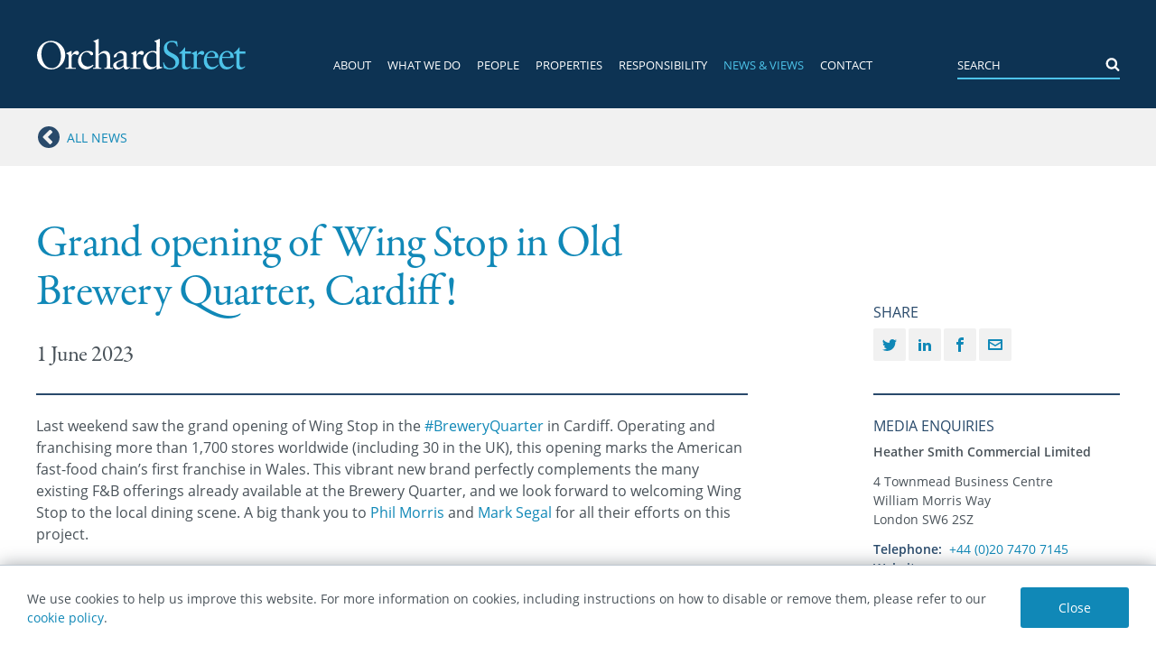

--- FILE ---
content_type: text/html; charset=UTF-8
request_url: https://orchard-street.co.uk/news/grand-opening-wing-stop-old-brewery-quarter-cardiff
body_size: 8980
content:
<!DOCTYPE html>
<html lang="en" dir="ltr">
  <head>
    <meta charset="utf-8" />
<script async src="https://www.googletagmanager.com/gtag/js?id=UA-110263962-1"></script>
<script>window.dataLayer = window.dataLayer || [];function gtag(){dataLayer.push(arguments)};gtag("js", new Date());gtag("set", "developer_id.dMDhkMT", true);gtag("config", "UA-110263962-1", {"groups":"default","anonymize_ip":true,"page_placeholder":"PLACEHOLDER_page_path","allow_ad_personalization_signals":false});gtag("config", "G-L140B571FS", {"groups":"default","page_placeholder":"PLACEHOLDER_page_location","allow_ad_personalization_signals":false});</script>
<meta name="MobileOptimized" content="width" />
<meta name="HandheldFriendly" content="true" />
<meta name="viewport" content="width=device-width, initial-scale=1.0" />
<link rel="canonical" href="https://orchard-street.co.uk/news/grand-opening-wing-stop-old-brewery-quarter-cardiff" />
<link rel="shortlink" href="https://orchard-street.co.uk/node/332" />

    <title>Grand opening of Wing Stop in Old Brewery Quarter, Cardiff! | Orchard Street</title>

    <script src="https://use.typekit.net/ylr1ffp.js"></script>
    <script>try{Typekit.load({ async: true });}catch(e){}</script>
    <link rel="stylesheet" media="all" href="/modules/contrib/ajax_loader/css/throbber-general.css?t8lwnr" />
<link rel="stylesheet" media="all" href="/core/misc/components/progress.module.css?t8lwnr" />
<link rel="stylesheet" media="all" href="/core/misc/components/ajax-progress.module.css?t8lwnr" />
<link rel="stylesheet" media="all" href="/core/modules/system/css/components/align.module.css?t8lwnr" />
<link rel="stylesheet" media="all" href="/core/modules/system/css/components/fieldgroup.module.css?t8lwnr" />
<link rel="stylesheet" media="all" href="/core/modules/system/css/components/container-inline.module.css?t8lwnr" />
<link rel="stylesheet" media="all" href="/core/modules/system/css/components/clearfix.module.css?t8lwnr" />
<link rel="stylesheet" media="all" href="/core/modules/system/css/components/details.module.css?t8lwnr" />
<link rel="stylesheet" media="all" href="/core/modules/system/css/components/hidden.module.css?t8lwnr" />
<link rel="stylesheet" media="all" href="/core/modules/system/css/components/item-list.module.css?t8lwnr" />
<link rel="stylesheet" media="all" href="/core/modules/system/css/components/js.module.css?t8lwnr" />
<link rel="stylesheet" media="all" href="/core/modules/system/css/components/nowrap.module.css?t8lwnr" />
<link rel="stylesheet" media="all" href="/core/modules/system/css/components/position-container.module.css?t8lwnr" />
<link rel="stylesheet" media="all" href="/core/modules/system/css/components/reset-appearance.module.css?t8lwnr" />
<link rel="stylesheet" media="all" href="/core/modules/system/css/components/resize.module.css?t8lwnr" />
<link rel="stylesheet" media="all" href="/core/modules/system/css/components/system-status-counter.css?t8lwnr" />
<link rel="stylesheet" media="all" href="/core/modules/system/css/components/system-status-report-counters.css?t8lwnr" />
<link rel="stylesheet" media="all" href="/core/modules/system/css/components/system-status-report-general-info.css?t8lwnr" />
<link rel="stylesheet" media="all" href="/core/modules/system/css/components/tablesort.module.css?t8lwnr" />
<link rel="stylesheet" media="all" href="/modules/contrib/ajax_loader/css/circle.css?t8lwnr" />
<link rel="stylesheet" media="all" href="/themes/custom/osim/assets/css/main.css?t8lwnr" />
<link rel="stylesheet" media="all" href="/themes/custom/osim/dist/index.css?t8lwnr" />

    
    <link rel="apple-touch-icon-precomposed" sizes="57x57" href="/themes/custom/osim/assets/images/favicons/apple-touch-icon-57x57.png">
    <link rel="apple-touch-icon-precomposed" sizes="114x114" href="/themes/custom/osim/assets/images/favicons/apple-touch-icon-114x114.png">
    <link rel="apple-touch-icon-precomposed" sizes="72x72" href="/themes/custom/osim/assets/images/favicons/apple-touch-icon-72x72.png">
    <link rel="apple-touch-icon-precomposed" sizes="144x144" href="/themes/custom/osim/assets/images/favicons/apple-touch-icon-144x144.png">
    <link rel="apple-touch-icon-precomposed" sizes="60x60" href="/themes/custom/osim/assets/images/favicons/apple-touch-icon-60x60.png">
    <link rel="apple-touch-icon-precomposed" sizes="120x120" href="/themes/custom/osim/assets/images/favicons/apple-touch-icon-120x120.png">
    <link rel="apple-touch-icon-precomposed" sizes="76x76" href="/themes/custom/osim/assets/images/favicons/apple-touch-icon-76x76.png">
    <link rel="apple-touch-icon-precomposed" sizes="152x152" href="/themes/custom/osim/assets/images/favicons/apple-touch-icon-152x152.png">
    <link rel="icon" type="image/png" href="/themes/custom/osim/assets/images/favicons/favicon-196x196.png" sizes="196x196">
    <link rel="icon" type="image/png" href="/themes/custom/osim/assets/images/favicons/favicon-96x96.png" sizes="96x96">
    <link rel="icon" type="image/png" href="/themes/custom/osim/assets/images/favicons/favicon-32x32.png" sizes="32x32">
    <link rel="icon" type="image/png" href="/themes/custom/osim/assets/images/favicons/favicon-16x16.png" sizes="16x16">
    <link rel="icon" type="image/png" href="/themes/custom/osim/assets/images/favicons/favicon-128.png" sizes="128x128">
    <meta name="application-name" content="&nbsp;">
    <meta name="msapplication-TileColor" content="#FFFFFF">
    <meta name="msapplication-TileImage" content="/themes/custom/osim/assets/images/favicons/mstile-144x144.png">
    <meta name="msapplication-square70x70logo" content="/themes/custom/osim/assets/images/favicons/mstile-70x70.png">
    <meta name="msapplication-square150x150logo" content="/themes/custom/osim/assets/images/favicons/mstile-150x150.png">
    <meta name="msapplication-wide310x150logo" content="/themes/custom/osim/assets/images/favicons/mstile-310x150.png">
    <meta name="msapplication-square310x310logo" content="/themes/custom/osim/assets/images/favicons/mstile-310x310.png">
  </head>
  <body ng-controller="MainCtrl" ng-class="{'u-preload': !loaded}">
        <a href="#main-content" class="u-hide visually-hidden focusable">
      Skip to main content
    </a>
    
      <div class="dialog-off-canvas-main-canvas" data-off-canvas-main-canvas>
    <svg width="0" height="0" style="position:absolute"><symbol id="logo" viewBox="0 0 234 36"><g id="street" fill="#4dc3e9" ><path d="M140.54 27.14h1c.74 3.27 3.19 6.46 6.81 6.46a5.71 5.71 0 0 0 6-5.81c0-8.12-12.92-5.72-12.92-16 0-5.63 4-8.55 9.34-8.55a36.2 36.2 0 0 1 5.32.65l.7 5.59h-1a5.3 5.3 0 0 0-5.63-4.84c-3.32 0-5.24 2.4-5.24 5.59 0 8.12 13.44 5.89 13.44 15.93 0 5.67-5.11 8.86-10.26 8.86a16 16 0 0 1-6.68-1.48zM164.94 29c0 2.88 1.57 3.67 2.75 3.67a4.33 4.33 0 0 0 3.06-1.27l.65.65c-1.53 1.57-3.45 3-5.8 3-2.79 0-4.15-1.48-4.15-4.06V17.41h-2.88v-.7a18.81 18.81 0 0 0 5.85-6.11h.52v4.45h6.5v2.36h-6.5z"/><path d="M171.29 33.21h1.18c1.22 0 2.09 0 2.09-1.44V19.51c0-1.35-1.61-1.62-2.27-2v-.65c3.19-1.35 4.93-2.49 5.32-2.49s.39.13.39.57v3.93h.09c1.09-1.7 2.92-4.5 5.59-4.5a2.38 2.38 0 0 1 2.49 2.31 2.12 2.12 0 0 1-2.05 2.23c-1.35 0-1.35-1-2.88-1a3.68 3.68 0 0 0-3.19 3.62v10.24c0 1.44.87 1.44 2.09 1.44h2.44v1.14c-2.4 0-4.23-.09-6.11-.09s-3.62 0-5.19.09zM189.11 22.3a10.92 10.92 0 0 0 0 2.53c.26 4.15 2.92 7.55 6.42 7.55 2.4 0 4.28-1.31 5.89-2.92l.61.61C200 32.73 197.54 35 194 35c-6.94 0-8.34-6.72-8.34-9.51 0-8.56 5.76-11.09 8.82-11.09 3.54 0 7.33 2.23 7.38 6.85a4.71 4.71 0 0 1 0 .79l-.39.26zm7.72-1.4c1.09 0 1.22-.57 1.22-1.09a3.7 3.7 0 0 0-3.8-4c-2.66 0-4.5 2-5 5.11zM206.1 22.3a11 11 0 0 0 0 2.53c.26 4.15 2.93 7.55 6.42 7.55 2.4 0 4.28-1.31 5.89-2.92l.61.61c-2 2.66-4.49 4.93-8.07 4.93-6.94 0-8.34-6.72-8.34-9.51 0-8.56 5.76-11.09 8.82-11.09 3.54 0 7.33 2.23 7.38 6.85a4.7 4.7 0 0 1 0 .79l-.39.26zm7.73-1.4c1.09 0 1.22-.57 1.22-1.09a3.7 3.7 0 0 0-3.8-4c-2.66 0-4.5 2-5 5.11zM225.22 29c0 2.88 1.57 3.67 2.75 3.67a4.33 4.33 0 0 0 3.03-1.29l.66.65c-1.53 1.57-3.45 3-5.81 3-2.79 0-4.15-1.48-4.15-4.06V17.41h-2.88v-.7a18.8 18.8 0 0 0 5.85-6.11h.52v4.45h6.5v2.36h-6.5z"/></g><g id="orchard" fill="#ffffff"><path d="M16.71 3.23a15.82 15.82 0 0 1 15.58 15.71c0 8-6.15 16.06-15.71 16.06A15.82 15.82 0 0 1 1 19.29C1 11.3 7.15 3.23 16.71 3.23zm.39 30.38c6.37 0 10.39-5.5 10.39-13.4 0-6.63-3.84-15.58-11.3-15.58C9.82 4.62 5.8 10.12 5.8 18c0 6.66 3.84 15.6 11.31 15.6zM32.6 33.21h1.18c1.22 0 2.1 0 2.1-1.44V19.51c0-1.35-1.62-1.62-2.27-2v-.65c3.19-1.35 4.93-2.49 5.32-2.49s.39.13.39.57v3.93h.09c1.09-1.7 2.92-4.5 5.59-4.5a2.38 2.38 0 0 1 2.49 2.31 2.12 2.12 0 0 1-2.05 2.23c-1.35 0-1.35-1-2.88-1a3.68 3.68 0 0 0-3.19 3.62v10.24c0 1.44.87 1.44 2.1 1.44h2.44v1.14c-2.4 0-4.23-.09-6.11-.09s-3.62 0-5.19.09zM63.6 30.46C61.46 32.95 58.53 35 55.09 35c-4.54 0-8.69-4.41-8.69-9 0-6.33 4.54-11.57 10.82-11.57 2.23 0 5.89.7 5.89 3a1.75 1.75 0 0 1-1.66 1.92c-1.83 0-1.75-3.54-5.85-3.54-3.75 0-5.72 4.19-5.72 7.51 0 4.5 2.88 8.47 7.64 8.47a8.1 8.1 0 0 0 5.32-2.05z"/><path d="M65.82 7.46c0-2.84-.65-2.92-2.31-3.4v-.7A28 28 0 0 0 68 1.48 4.49 4.49 0 0 1 69 1c.26 0 .35.26.35.61v16.63c.39-.35 3.19-3.84 6.72-3.84 3.8 0 5.85 2.79 5.85 6.59v10.78c0 1.44 1 1.44 2.18 1.44h.79v1.14c-1.53 0-3.06-.09-4.71-.09s-3.14 0-4.71.09v-1.14h.79c2.05 0 2.18-.48 2.18-4.76v-4.93c0-3.19-.31-6.5-4.28-6.5-2.05 0-3.8 1.53-4.8 2.44v12.31c0 1.44 1 1.44 2.18 1.44h.79v1.14c-1.53 0-3.06-.09-4.63-.09s-3.14 0-4.71.09v-1.14h.79c1.22 0 2.09 0 2.09-1.44zM103.81 32.64c-1.22 1.13-2.57 2.36-4.32 2.36s-2.62-1.66-2.71-3.23c-2.05 1.88-4 3.23-6.72 3.23a4.39 4.39 0 0 1-4.71-4.23c.17-3.49 2-4.15 11.39-7.38v-2.88c0-2.44-1.44-3.75-4.23-3.75a3 3 0 0 0-3.32 3.06c0 1.22-1.4 1.83-2.44 1.83a.79.79 0 0 1-.79-.87c0-2.31 2-3.4 5-5 1.53-.79 2.27-1.4 3.93-1.4 2 0 5.32 1.27 5.32 3.67v12.11c0 1.79.61 2.49 1.57 2.49a2.16 2.16 0 0 0 1.61-.74zm-7.07-8c-2.23.87-7.9 1.88-7.9 5.15a3.15 3.15 0 0 0 3.1 3.14c2.05 0 3.36-1.27 4.8-2.53zM104.33 33.21h1.18c1.22 0 2.1 0 2.1-1.44V19.51c0-1.35-1.62-1.62-2.27-2v-.65c3.19-1.35 4.93-2.49 5.32-2.49s.39.13.39.57v3.93h.09c1.09-1.7 2.92-4.5 5.59-4.5a2.38 2.38 0 0 1 2.49 2.31 2.12 2.12 0 0 1-2.05 2.23c-1.35 0-1.35-1-2.88-1a3.68 3.68 0 0 0-3.19 3.62v10.24c0 1.44.87 1.44 2.1 1.44h2.44v1.14c-2.4 0-4.23-.09-6.11-.09s-3.62 0-5.19.09zM136.86 30.59c0 1.79.44 1.79 2.14 1.79h.74v.87c-.66.13-1.83.48-3.1.87s-2.49.87-2.75.87c-.44 0-.48-.65-.48-1.18v-2h-.09A9.83 9.83 0 0 1 126.6 35c-5.24 0-8.12-4.58-8.12-9.47a11.08 11.08 0 0 1 10.78-11.13 10.89 10.89 0 0 1 4.1.79V7.46c0-2.84-.66-2.92-2.31-3.4v-.7a28 28 0 0 0 4.49-1.88 4.51 4.51 0 0 1 1-.48c.26 0 .35.26.35.61zm-3.49-10.78c0-3.23-2.71-4-4.63-4-3.1 0-6.5 2.31-6.5 8.21 0 4.8 2.92 8.38 6.89 8.38 1.31 0 4.23-1 4.23-2.58z"/></g></symbol></svg>
<div class="c-header c-header--wides o-section" ng-controller="HeaderCtrl">
  <div class="c-header__spacer" tq-fix-top="scroll" ng-class="{'c-header--open': menuOpen || searchOpen, 'c-header--not-top': scroll > 0}">
    <header class="c-header__wrapper" headroom offset="360" tolerance="5">
      <div class="c-header__inner o-wrapper">
        <div class="c-header__mobile-menu">
          <div class="c-header__logo">
            <a href="/" class="c-header__logo__link">
              <svg viewBox="0 0 234 36" preserveAspectRatio="xMinYMax meet">
                <use class="c-header__logo__svg" xlink:href="#logo">
              </svg>
            </a>
          </div>
          <div class="c-header__mobile-btns c-menu c-menu--mobile">
            <ul class="c-menu__wrapper">
              <li class="c-menu__item"><button class="c-menu__link o-icon" ng-click="toggleMenu()" ng-class="{'c-menu__link--open': menuOpen}"><svg class="icon icon-bars"><use xlink:href="/themes/custom/osim/assets/svg/icons.svg#bars"></use></svg><span class="o-icon__text">Menu</span></button></li>
              <li class="c-menu__item"><button class="c-menu__link o-icon" ng-click="toggleSearch()" ng-class="{'c-menu__link--open': searchOpen}"><svg class="icon icon-search"><use xlink:href="/themes/custom/osim/assets/svg/icons.svg#search"></use></svg><span class="o-icon__text">Search</span></button></li>
            </ul>
          </div>
        </div>
        <div class="c-header__desk">
          <div class="c-menu c-menu--primary">
  <nav role="navigation" aria-labelledby="block-osim-main-menu-menu" id="block-osim-main-menu">
                      
    <h2 class="visually-hidden" id="block-osim-main-menu-menu">Main navigation</h2>
    

              
                    <ul class="c-menu__wrapper" id="menu">
                                      <li class="c-menu__item c-menu__item--2">
        <a href="/about-us" class="c-menu__link" id="about" data-drupal-link-system-path="node/195">About</a>
      </li>
                                  <li class="c-menu__item c-menu__item--3">
        <a href="/what-we-do" class="c-menu__link" id="what-we-do" data-drupal-link-system-path="node/196">What we do</a>
      </li>
                                  <li class="c-menu__item c-menu__item--4">
        <a href="/people" class="c-menu__link" id="people" data-drupal-link-system-path="people">People</a>
      </li>
                                  <li class="c-menu__item c-menu__item--5">
        <a href="/properties" class="c-menu__link" id="properties" data-drupal-link-system-path="properties">Properties</a>
      </li>
                                  <li class="c-menu__item c-menu__item--6">
        <a href="/future-focused-responsible-investment" class="c-menu__link" id="responsibility" data-drupal-link-system-path="node/205">Responsibility</a>
      </li>
                                  <li class="c-menu__item c-menu__item--7 c-menu__item--active">
        <a href="/news" class="c-menu__link" id="news-views" data-drupal-link-system-path="news">News &amp; views</a>
      </li>
                                  <li class="c-menu__item c-menu__item--8">
        <a href="/contact-us" class="c-menu__link" id="contact" data-drupal-link-system-path="node/194">Contact</a>
      </li>
        </ul>
  



      </nav>
</div>

          <div class="search-block-form c-search" data-drupal-selector="search-block-form" id="block-osim-search" role="search">

  
  <div class="c-search__wrapper">

          <form action="/search/node" method="get" id="search-block-form" accept-charset="UTF-8" class="c-search__input-wrapper">
  <input title="Enter the terms you wish to search for." data-drupal-selector="edit-keys" type="search" id="edit-keys" name="keys" value="" size="15" maxlength="128" class="form-search c-search__input" placeholder="Search" />

<button data-drupal-selector="search" type="submit" id="search" value="Search" class="button js-form-submit form-submit c-search__submit"><svg class="icon icon-search"><use xlink:href="/themes/custom/osim/assets/svg/icons.svg#search"></use></svg><span class="u-hide">Search<span></button>


</form>

      </div>
  
</div>

        </div>
      </div>
    </header>

    <div class="c-header__mobile ng-cloak u-fade" ng-show="menuOpen || searchOpen">
      <button class="c-header__mobile__close o-icon" ng-click="closeAll()"><svg class="icon icon-close"><use xlink:href="/themes/custom/osim/assets/svg/icons.svg#close"></use></svg><span class="o-icon__text">Close</span></button>
      <div class="c-header__menu ng-cloak u-fade" ng-show="menuOpen">
        <div class="c-menu c-menu--primary">
  <nav role="navigation" aria-labelledby="block-osim-main-menu-mobile-menu" id="block-osim-main-menu-mobile">
                      
    <h2 class="visually-hidden" id="block-osim-main-menu-mobile-menu">Mobile navigation</h2>
    

              
                    <ul class="c-menu__wrapper" id="menu">
                                      <li class="c-menu__item c-menu__item--2">
        <a href="/about-us" class="c-menu__link" id="about" data-drupal-link-system-path="node/195">About</a>
      </li>
                                  <li class="c-menu__item c-menu__item--3">
        <a href="/what-we-do" class="c-menu__link" id="what-we-do" data-drupal-link-system-path="node/196">What we do</a>
      </li>
                                  <li class="c-menu__item c-menu__item--4">
        <a href="/people" class="c-menu__link" id="people" data-drupal-link-system-path="people">People</a>
      </li>
                                  <li class="c-menu__item c-menu__item--5">
        <a href="/properties" class="c-menu__link" id="properties" data-drupal-link-system-path="properties">Properties</a>
      </li>
                                  <li class="c-menu__item c-menu__item--6">
        <a href="/future-focused-responsible-investment" class="c-menu__link" id="responsibility" data-drupal-link-system-path="node/205">Responsibility</a>
      </li>
                                  <li class="c-menu__item c-menu__item--7 c-menu__item--active">
        <a href="/news" class="c-menu__link" id="news-views" data-drupal-link-system-path="news">News &amp; views</a>
      </li>
                                  <li class="c-menu__item c-menu__item--8">
        <a href="/contact-us" class="c-menu__link" id="contact" data-drupal-link-system-path="node/194">Contact</a>
      </li>
        </ul>
  



      </nav>
</div>

      </div>
      <div class="c-header__search ng-cloak u-fade" ng-show="searchOpen" tq-focus-input="searchOpen">
        <div class="search-block-form c-search" data-drupal-selector="search-block-form-2" id="block-osim-search-mobile" role="search">

  
  <div class="c-search__wrapper">

          <form action="/search/node" method="get" id="search-block-form--2" accept-charset="UTF-8" class="c-search__input-wrapper">
  <input title="Enter the terms you wish to search for." data-drupal-selector="edit-keys" type="search" id="edit-keys--2" name="keys" value="" size="15" maxlength="128" class="form-search c-search__input" placeholder="Search" />

<button data-drupal-selector="search" type="submit" id="search" value="Search" class="button js-form-submit form-submit c-search__submit"><svg class="icon icon-search"><use xlink:href="/themes/custom/osim/assets/svg/icons.svg#search"></use></svg><span class="u-hide">Search<span></button>


</form>

      </div>
  
</div>

      </div>
    </div>
  </div>
</div>
<main class="c-content__wrapper" role="main">
  
    <div>
    <div data-drupal-messages-fallback class="hidden"></div>
<div id="block-returntonews" class="o-section o-section--thin o-section--tinted">
  <div class="o-wrapper">
    
        
            <a href="/news" class="c-icon-link"><svg class="icon icon-chevron-circle-left c-icon-link__icon"><use xlink:href="/themes/custom/osim/assets/svg/icons.svg#chevron-circle-left"></use></svg><span class="c-icon-link__text">All news</span></a>

      </div>
</div>
<div id="block-osim-content">
  
    
      


<article class="o-detail o-section c-release">
  <div class="o-wrapper">
    <header class="o-columns--wide c-release__header c-content__header">
      <div class="o-column--main">
        <h1 class="c-release__title c-content__title u-title-small">
<span>Grand opening of Wing Stop in Old Brewery Quarter, Cardiff! </span>
</h1>
        <p class="c-release__date">1 June 2023</p>
      </div>
      <div class="o-column--side">
        <div class="c-social">
  <h3>Share</h3>
  <ul class="c-social__items">
    <li class="c-social__item">
      <a href="https://twitter.com/intent/tweet?text=Grand%20opening%20of%20Wing%20Stop%20in%20Old%20Brewery%20Quarter%2C%20Cardiff%21%20&amp;url=https%3A%2F%2Forchard-street.co.uk%2Fnews%2Fgrand-opening-wing-stop-old-brewery-quarter-cardiff" class="c-social__link c-icon-link" tfq-popup>
        <svg class="icon icon-twitter"><use xlink:href="/themes/custom/osim/assets/svg/icons.svg#twitter"></use></svg>
        <span class="u-hide">Twitter</span>
      </a>
    </li>
    <li class="c-social__item">
      <a href="https://www.linkedin.com/shareArticle?mini=true&amp;title=Grand%20opening%20of%20Wing%20Stop%20in%20Old%20Brewery%20Quarter%2C%20Cardiff%21%20&amp;url=https%3A%2F%2Forchard-street.co.uk%2Fnews%2Fgrand-opening-wing-stop-old-brewery-quarter-cardiff&amp;summary=Last%20weekend%20saw%20the%20grand%20opening%20of%20Wing%20Stop%20in%20the%20%23BreweryQuarter%20in%20Cardiff.%20Operating%20and%20franchising%20more%20than%201%2C700%20stores%20worldwide%20%28including%2030%20in%20the%20UK%29%2C%20this%20opening%20marks%20the%20American%20fast-food%20chain%E2%80%99s%20first%20franchise%20in%20Wales.%20This%20vibrant&amp;source=https%3A%2F%2Forchard-street.co.uk" class="c-social__link" tfq-popup>
        <svg class="icon icon-linkedin2"><use xlink:href="/themes/custom/osim/assets/svg/icons.svg#linkedin2"></use></svg>
        <span class="u-hide">LinkedIn</span>
      </a>
    </li>
    <li class="c-social__item">
      <a href="https://www.facebook.com/sharer/sharer.php?title=Grand%20opening%20of%20Wing%20Stop%20in%20Old%20Brewery%20Quarter%2C%20Cardiff%21%20&amp;u=https%3A%2F%2Forchard-street.co.uk%2Fnews%2Fgrand-opening-wing-stop-old-brewery-quarter-cardiff" class="c-social__link" tfq-popup>
        <svg class="icon icon-facebook"><use xlink:href="/themes/custom/osim/assets/svg/icons.svg#facebook"></use></svg>
        <span class="u-hide">Facebook</span>
      </a>
    </li>
    <li class="c-social__item">
      <a href="mailto:?subject=Grand%20opening%20of%20Wing%20Stop%20in%20Old%20Brewery%20Quarter%2C%20Cardiff%21%20&amp;body=https%3A%2F%2Forchard-street.co.uk%2Fnews%2Fgrand-opening-wing-stop-old-brewery-quarter-cardiff" class="c-social__link">
        <svg class="icon icon-envelop3"><use xlink:href="/themes/custom/osim/assets/svg/icons.svg#envelop3"></use></svg>
        <span class="u-hide">Email</span>
      </a>
    </li>
  </ul>
</div>
      </div>
    </header>
    <div class="o-columns--wide c-content">
      <main class="o-column--main">
        <div class="c-content__body">
                      <div class="c-release__body o-block">
            
            <div><p><span>Last weekend saw the grand opening of Wing Stop in the </span><a href="https://www.linkedin.com/feed/hashtag/?keywords=breweryquarter&amp;highlightedUpdateUrns=urn%3Ali%3Aactivity%3A7069993160759767042">#BreweryQuarter</a><span> in Cardiff. Operating and franchising more than 1,700 stores worldwide (including 30 in the UK), this opening marks the American fast-food chain’s first franchise in Wales. This vibrant new brand perfectly complements the many existing F&amp;B offerings already available at the Brewery Quarter, and we look forward to welcoming Wing Stop to the local dining scene. A big thank you to </span><a href="https://www.linkedin.com/in/ACoAAAXD6-IBrnMceboVtWbzmwnNJqB5ByNp6kY">Phil Morris</a><span> and </span><a href="https://www.linkedin.com/in/ACoAABT-2VcBzXBRNR7tWNYRHn4n13hPu3UOPwc">Mark Segal</a><span> for all their efforts on this project.</span></p>
<p><img data-entity-uuid="bb976c9e-1e2a-4dd3-a43e-4cc69066d7a2" data-entity-type="file" src="/sites/default/files/inline-images/1685617722868.jpg" class="align-center" width="615" height="409" loading="lazy"></p>
</div>
      
            </div>
          
          <div class="c-release__break">
            <p>END</p>
          </div>

          <div class="c-release__notes">
                      </div>

          
                    <div class="c-release__notes">
            <div id="block-notestoeditors">
  
    
      
            <div><p><strong>About Orchard Street Investment Management</strong><br><span>Established in 2004, Orchard Street Investment Management LLP is a leading specialist commercial property investment manager, focused on the UK market with £2.7 billion of AUM (as at 30 June 2024). It acts on behalf of institutional clients world-wide to advise on investing in and the active management of property assets, including industrial warehouses, retail warehouses, and offices.</span></p>
</div>
      
  </div>

          </div>
          
          <div class="c-release__footer">
            <div class="c-social">
  <h3>Share</h3>
  <ul class="c-social__items">
    <li class="c-social__item">
      <a href="https://twitter.com/intent/tweet?url=https%3A%2F%2Forchard-street.co.uk%2Fnews%2Fgrand-opening-wing-stop-old-brewery-quarter-cardiff" class="c-social__link c-icon-link" tfq-popup>
        <svg class="icon icon-twitter"><use xlink:href="/themes/custom/osim/assets/svg/icons.svg#twitter"></use></svg>
        <span class="u-hide">Twitter</span>
      </a>
    </li>
    <li class="c-social__item">
      <a href="https://www.linkedin.com/shareArticle?mini=true&amp;title=&amp;url=https%3A%2F%2Forchard-street.co.uk%2Fnews%2Fgrand-opening-wing-stop-old-brewery-quarter-cardiff&amp;summary%5B%23theme%5D=field&amp;summary%5B%23title%5D=Body&amp;summary%5B%23label_display%5D=hidden&amp;summary%5B%23view_mode%5D=teaser&amp;summary%5B%23language%5D=en&amp;summary%5B%23field_name%5D=body&amp;summary%5B%23field_type%5D=text_with_summary&amp;summary%5B%23field_translatable%5D=1&amp;summary%5B%23entity_type%5D=node&amp;summary%5B%23bundle%5D=news_item&amp;summary%5B%23formatter%5D=text_summary_or_trimmed&amp;summary%5B%23is_multiple%5D=0&amp;summary%5B0%5D%5B%23type%5D=processed_text&amp;summary%5B0%5D%5B%23text%5D=%3Cp%3E%3Cspan%3ELast%20weekend%20saw%20the%20grand%20opening%20of%20Wing%20Stop%20in%20the%20%3C%2Fspan%3E%3Ca%20href%3D%22https%3A%2F%2Fwww.linkedin.com%2Ffeed%2Fhashtag%2F%3Fkeywords%3Dbreweryquarter%26amp%3BhighlightedUpdateUrns%3Durn%253Ali%253Aactivity%253A7069993160759767042%22%3E%23BreweryQuarter%3C%2Fa%3E%3Cspan%3E%20in%20Cardiff.%20Operating%20and%20franchising%20more%20than%201%2C700%20stores%20worldwide%20%28including%2030%20in%20the%20UK%29%2C%20this%20opening%20marks%20the%20American%20fast-food%20chain%E2%80%99s%20first%20franchise%20in%20Wales.%20This%20vibrant%20new%20brand%20perfectly%20complements%20the%20many%20existing%20F%26amp%3BB%20offerings%20already%20available%20at%20the%20Brewery%20Quarter%2C%20and%20we%20look%20forward%20to%20welcoming%20Wing%20Stop%20to%20the%20local%20dining%20scene.%20A%20big%20thank%20you%20to%20%3C%2Fspan%3E%3Ca%20href%3D%22https%3A%2F%2Fwww.linkedin.com%2Fin%2FACoAAAXD6-IBrnMceboVtWbzmwnNJqB5ByNp6kY%22%3EPhil%20Morris%3C%2Fa%3E%3Cspan%3E%20and%20%3C%2Fspan%3E%3Ca%20href%3D%22https%3A%2F%2Fwww.linkedin.com%2Fin%2FACoAABT-2VcBzXBRNR7tWNYRHn4n13hPu3UOPwc%22%3EMark%20Segal%3C%2Fa%3E%3Cspan%3E%20for%20all%20their%20efforts%20on%20this%20project.%3C%2Fspan%3E%3C%2Fp%3E%3Cimg%20data-entity-uuid%3D%22bb976c9e-1e2a-4dd3-a43e-4cc69066d7a2%22%20data-entity-type%3D%22file%22%20src%3D%22%2Fsites%2Fdefault%2Ffiles%2Finline-images%2F1685617722868.jpg%22%20data-align%3D%22center%22%3E&amp;summary%5B0%5D%5B%23format%5D=basic_html&amp;summary%5B0%5D%5B%23langcode%5D=en&amp;summary%5B0%5D%5B%23pre_render%5D%5B0%5D%5B0%5D=Drupal%5Cfilter%5CElement%5CProcessedText&amp;summary%5B0%5D%5B%23pre_render%5D%5B0%5D%5B1%5D=preRenderText&amp;summary%5B0%5D%5B%23pre_render%5D%5B1%5D%5B0%5D=Drupal%5Ctext%5CPlugin%5CField%5CFieldFormatter%5CTextTrimmedFormatter&amp;summary%5B0%5D%5B%23pre_render%5D%5B1%5D%5B1%5D=preRenderSummary&amp;summary%5B0%5D%5B%23defaults_loaded%5D=1&amp;summary%5B0%5D%5B%23text_summary_trim_length%5D=256&amp;summary%5B%23cache%5D%5Bmax-age%5D=-1&amp;summary%5B%23weight%5D=2&amp;source=https%3A%2F%2Forchard-street.co.uk" class="c-social__link" tfq-popup>
        <svg class="icon icon-linkedin2"><use xlink:href="/themes/custom/osim/assets/svg/icons.svg#linkedin2"></use></svg>
        <span class="u-hide">LinkedIn</span>
      </a>
    </li>
    <li class="c-social__item">
      <a href="https://www.facebook.com/sharer/sharer.php?u=https%3A%2F%2Forchard-street.co.uk%2Fnews%2Fgrand-opening-wing-stop-old-brewery-quarter-cardiff" class="c-social__link" tfq-popup>
        <svg class="icon icon-facebook"><use xlink:href="/themes/custom/osim/assets/svg/icons.svg#facebook"></use></svg>
        <span class="u-hide">Facebook</span>
      </a>
    </li>
    <li class="c-social__item">
      <a href="mailto:?body=https%3A%2F%2Forchard-street.co.uk%2Fnews%2Fgrand-opening-wing-stop-old-brewery-quarter-cardiff" class="c-social__link">
        <svg class="icon icon-envelop3"><use xlink:href="/themes/custom/osim/assets/svg/icons.svg#envelop3"></use></svg>
        <span class="u-hide">Email</span>
      </a>
    </li>
  </ul>
</div>
                      </div>
        </div>
      </main>
      <aside class="o-column--side">
        



<div id="block-fticonsulting-full" class="o-block o-block--enquiries">
  
    <h3 class="o-block__title">Media enquiries</h3>
    
  <div class="o-block__body">
          
            <div><p><strong>Heather Smith Commercial Limited</strong></p>
<p>4 Townmead Business Centre<br>William Morris Way&nbsp;<br>London SW6 2SZ</p>
</div>
      
    
    
        <dl class="o-faux-table u-half-margin">
                <dt class="o-faux-table__key">Telephone:</dt>
      <dd class="o-faux-table__value"><a href="tel:%2B44%280%292074707145">+44 (0)20 7470 7145</a></dd>
  
                            <dt class="o-faux-table__key">Website:</dt>
      <dd class="o-faux-table__value"><a href="https://www.heathersmithcommercial.com">www.heathersmithcommercial.com</a></dd>
  
                      <dt class="o-faux-table__key">Email:</dt>
      <dd class="o-faux-table__value"><span class="spamspan"><span class="u">heather</span> [at] <span class="d">heathersmithcommercial.com</span></span></dd>
  
          </dl>
    
      </div>
</div>

      </aside>
    </div>
  </div>
</article>

  </div>

  </div>

</main>


<div class="c-cta c-content o-section o-section--reversed">
  <div class="o-wrapper">
    <div class="c-cta__wrapper">
      <h2 class="c-cta__title">For further information</h2>
      <div class="c-cta__body">
        <p>Call <a href="tel:+442074948860">+44 (0)20 7494 8860</a> or email <span class="u-nobreak"><span class="spamspan"><span class="u">info</span> [at] <span class="d">orchard-street.co.uk</span></span></span></p>
      </div>
    </div>
  </div>
</div>
<div class="c-footer o-section">
  <footer class="o-wrapper">
    <div class="c-footer__top o-columns">
      


<div id="block-osim-contact-footer" class="o-column--two-third c-footer-contact">
  
    <h3 class="c-footer__title">Contact</h3>
    
  <div class="c-footer__body">
    <div class="c-footer-contact__address">
          
            <div><p><strong>Orchard Street Investment Management LLP</strong></p>
<p>16 New Burlington Place<br>London W1S 2HX</p>
</div>
      
        </div>

    
          <div class="c-footer-contact__numbers">
        <dl class="o-faux-table">
                        <dt class="o-faux-table__key">Telephone:</dt>
      <dd class="o-faux-table__value"><a href="tel:%2B44%280%292074948860">+44 (0)20 7494 8860</a></dd>
  
                                  <dt class="o-faux-table__key">Fax:</dt>
      <dd class="o-faux-table__value"><a href="tel:%2B44%280%292077348286">+44 (0)20 7734 8286</a></dd>
  
                                  <dt class="o-faux-table__key">Email:</dt>
      <dd class="o-faux-table__value"><span class="spamspan"><span class="u">info</span> [at] <span class="d">orchard-street.co.uk</span></span></dd>
  
                  </dl>
      </div>
    
    <a href="https://www.linkedin.com/company/orchard-street-investment-management-llp/" class="c-icon-link"><svg class="icon icon-linkedin-square c-icon-link__icon"><use xlink:href="/themes/custom/osim/assets/svg/icons.svg#linkedin-square"></use></svg><span class="c-icon-link__text">LinkedIn</span></a>
  </div>
</div>


    </div>

    <div class="c-footer__bottom o-column__wrapper">
      <div class="c-footer__body">
        <p>© 2026 Orchard Street Investment Management LLP. <br>A limited liability partnership reg. in England &amp; Wales No.OC306988.</p>
      </div>
      <div class="c-footer__links">
        <p><a href="/legal">Legal</a> | <a href="/privacy-policy">Privacy policy</a> | <a href="/cookie-policy">Cookie policy</a></p>
      </div>
    </div>
  </footer>
</div>
<!-- Root element of PhotoSwipe. Must have class pswp. -->
<div class="pswp" tabindex="-1" role="dialog" aria-hidden="true">

    <!-- Background of PhotoSwipe.
         It's a separate element as animating opacity is faster than rgba(). -->
    <div class="pswp__bg"></div>

    <!-- Slides wrapper with overflow:hidden. -->
    <div class="pswp__scroll-wrap">

        <!-- Container that holds slides.
            PhotoSwipe keeps only 3 of them in the DOM to save memory.
            Don't modify these 3 pswp__item elements, data is added later on. -->
        <div class="pswp__container">
            <div class="pswp__item"></div>
            <div class="pswp__item"></div>
            <div class="pswp__item"></div>
        </div>

        <!-- Default (PhotoSwipeUI_Default) interface on top of sliding area. Can be changed. -->
        <div class="pswp__ui pswp__ui--hidden">

            <div class="pswp__top-bar">

                <!--  Controls are self-explanatory. Order can be changed. -->

                <div class="pswp__counter"></div>

                <button class="pswp__button pswp__button--close" title="Close (Esc)"></button>

                <button class="pswp__button pswp__button--share" title="Share"></button>

                <button class="pswp__button pswp__button--fs" title="Toggle fullscreen"></button>

                <button class="pswp__button pswp__button--zoom" title="Zoom in/out"></button>

                <!-- Preloader demo http://codepen.io/dimsemenov/pen/yyBWoR -->
                <!-- element will get class pswp__preloader--active when preloader is running -->
                <div class="pswp__preloader">
                    <div class="pswp__preloader__icn">
                      <div class="pswp__preloader__cut">
                        <div class="pswp__preloader__donut"></div>
                      </div>
                    </div>
                </div>
            </div>

            <div class="pswp__share-modal pswp__share-modal--hidden pswp__single-tap">
                <div class="pswp__share-tooltip"></div>
            </div>

            <button class="pswp__button pswp__button--arrow--left" title="Previous (arrow left)">
            </button>

            <button class="pswp__button pswp__button--arrow--right" title="Next (arrow right)">
            </button>

            <div class="pswp__caption">
                <div class="pswp__caption__center"></div>
            </div>

        </div>

    </div>

</div>

  </div>

    
    <script type="application/json" data-drupal-selector="drupal-settings-json">{"path":{"baseUrl":"\/","pathPrefix":"","currentPath":"node\/332","currentPathIsAdmin":false,"isFront":false,"currentLanguage":"en"},"pluralDelimiter":"\u0003","suppressDeprecationErrors":true,"ajaxPageState":{"libraries":"eJxdiFEKAjEMBS9UzZGWl27sdm37pIng3l5BQfRjYGaw47E0YrUp-Po5tklVm6mQpdmCgXZEzS7_I9Frl0xeq2UOtxHvVRoV7ZTdf3r_5GZYJ9mT39BfDKFe7p4RlvzwsC4Ktyf8MT7T","theme":"osim","theme_token":null},"ajaxTrustedUrl":{"\/search\/node":true},"ajaxLoader":{"markup":"\u003Cdiv class=\u0022ajax-throbber sk-circle\u0022\u003E\n              \u003Cdiv class=\u0022sk-circle-dot\u0022\u003E\u003C\/div\u003E\n              \u003Cdiv class=\u0022sk-circle-dot\u0022\u003E\u003C\/div\u003E\n              \u003Cdiv class=\u0022sk-circle-dot\u0022\u003E\u003C\/div\u003E\n              \u003Cdiv class=\u0022sk-circle-dot\u0022\u003E\u003C\/div\u003E\n              \u003Cdiv class=\u0022sk-circle-dot\u0022\u003E\u003C\/div\u003E\n              \u003Cdiv class=\u0022sk-circle-dot\u0022\u003E\u003C\/div\u003E\n              \u003Cdiv class=\u0022sk-circle-dot\u0022\u003E\u003C\/div\u003E\n              \u003Cdiv class=\u0022sk-circle-dot\u0022\u003E\u003C\/div\u003E\n              \u003Cdiv class=\u0022sk-circle-dot\u0022\u003E\u003C\/div\u003E\n              \u003Cdiv class=\u0022sk-circle-dot\u0022\u003E\u003C\/div\u003E\n              \u003Cdiv class=\u0022sk-circle-dot\u0022\u003E\u003C\/div\u003E\n              \u003Cdiv class=\u0022sk-circle-dot\u0022\u003E\u003C\/div\u003E\n            \u003C\/div\u003E","hideAjaxMessage":false,"alwaysFullscreen":false,"throbberPosition":"body"},"google_analytics":{"account":"UA-110263962-1","trackOutbound":true,"trackMailto":true,"trackTel":true,"trackDownload":true,"trackDownloadExtensions":"7z|aac|arc|arj|asf|asx|avi|bin|csv|doc(x|m)?|dot(x|m)?|exe|flv|gif|gz|gzip|hqx|jar|jpe?g|js|mp(2|3|4|e?g)|mov(ie)?|msi|msp|pdf|phps|png|ppt(x|m)?|pot(x|m)?|pps(x|m)?|ppam|sld(x|m)?|thmx|qtm?|ra(m|r)?|sea|sit|tar|tgz|torrent|txt|wav|wma|wmv|wpd|xls(x|m|b)?|xlt(x|m)|xlam|xml|z|zip"},"user":{"uid":0,"permissionsHash":"4e695136b5da2b466d11cfcedffd3635b6d91fbe01d041d7109196350ef85572"}}</script>
<script src="/core/assets/vendor/jquery/jquery.min.js?v=3.7.1"></script>
<script src="/core/assets/vendor/once/once.min.js?v=1.0.1"></script>
<script src="/core/misc/drupalSettingsLoader.js?v=10.5.6"></script>
<script src="/core/misc/drupal.js?v=10.5.6"></script>
<script src="/core/misc/drupal.init.js?v=10.5.6"></script>
<script src="/core/assets/vendor/tabbable/index.umd.min.js?v=6.2.0"></script>
<script src="//cdnjs.cloudflare.com/ajax/libs/cookieconsent2/3.1.1/cookieconsent.min.js"></script>
<script src="//ajax.googleapis.com/ajax/libs/angularjs/1.8.3/angular.min.js"></script>
<script src="/core/misc/progress.js?v=10.5.6"></script>
<script src="/core/assets/vendor/loadjs/loadjs.min.js?v=4.3.0"></script>
<script src="/core/misc/debounce.js?v=10.5.6"></script>
<script src="/core/misc/announce.js?v=10.5.6"></script>
<script src="/core/misc/message.js?v=10.5.6"></script>
<script src="/core/misc/ajax.js?v=10.5.6"></script>
<script src="/modules/contrib/ajax_loader/js/ajax-throbber.js?v=1.x"></script>
<script src="/modules/contrib/google_analytics/js/google_analytics.js?v=10.5.6"></script>
<script src="/themes/custom/osim/assets/js/scripts.min.js?t8lwnr"></script>
<script src="/themes/custom/osim/assets/js/vendor/svgxuse.js?t8lwnr"></script>
<script src="/themes/custom/osim/dist/index.js?t8lwnr"></script>
<script src="/themes/custom/osim/assets/js/vendor/headroom.js?t8lwnr"></script>
<script src="/themes/custom/osim/assets/js/vendor/angular.headroom.js?t8lwnr"></script>
<script src="/modules/contrib/spamspan/js/spamspan.js?v=10.5.6"></script>

  </body>
</html>


--- FILE ---
content_type: text/css
request_url: https://orchard-street.co.uk/themes/custom/osim/assets/css/main.css?t8lwnr
body_size: 95338
content:
.mediaqueries{visibility:visible}h1{-webkit-font-smoothing:antialiased;-moz-osx-font-smoothing:gray}/*! normalize-scss | MIT/GPLv2 License | bit.ly/normalize-scss */html{line-height:1.15;-ms-text-size-adjust:100%;-webkit-text-size-adjust:100%}body{margin:0}article,aside,footer,header,nav,section{display:block}h1{font-size:2em;margin:0.67em 0}figcaption,figure{display:block}figure{margin:1em 40px}hr{-webkit-box-sizing:content-box;box-sizing:content-box;height:0;overflow:visible}main{display:block}pre{font-family:monospace, monospace;font-size:1em}a{background-color:transparent;-webkit-text-decoration-skip:objects}abbr[title]{border-bottom:none;text-decoration:underline;-webkit-text-decoration:underline dotted;text-decoration:underline dotted}b,strong{font-weight:inherit}b,strong{font-weight:bolder}code,kbd,samp{font-family:monospace, monospace;font-size:1em}dfn{font-style:italic}mark{background-color:#ff0;color:#000}small{font-size:80%}sub,sup{font-size:75%;line-height:0;position:relative;vertical-align:baseline}sub{bottom:-0.25em}sup{top:-0.5em}audio,video{display:inline-block}audio:not([controls]){display:none;height:0}img{border-style:none}svg:not(:root){overflow:hidden}button,input[type="submit"],input,optgroup,select,textarea{font-family:sans-serif;font-size:100%;line-height:1.15;margin:0}button,input[type="submit"]{overflow:visible}button,input[type="submit"],select{text-transform:none}button,input[type="submit"],html [type="button"],[type="reset"],[type="submit"]{-webkit-appearance:button}button::-moz-focus-inner,input[type="submit"]::-moz-focus-inner,[type="button"]::-moz-focus-inner,[type="reset"]::-moz-focus-inner,[type="submit"]::-moz-focus-inner{border-style:none;padding:0}button:-moz-focusring,input:-moz-focusring[type="submit"],[type="button"]:-moz-focusring,[type="reset"]:-moz-focusring,[type="submit"]:-moz-focusring{outline:1px dotted ButtonText}input{overflow:visible}[type="checkbox"],[type="radio"]{-webkit-box-sizing:border-box;box-sizing:border-box;padding:0}[type="number"]::-webkit-inner-spin-button,[type="number"]::-webkit-outer-spin-button{height:auto}[type="search"]{-webkit-appearance:textfield;outline-offset:-2px}[type="search"]::-webkit-search-cancel-button,[type="search"]::-webkit-search-decoration{-webkit-appearance:none}::-webkit-file-upload-button{-webkit-appearance:button;font:inherit}fieldset{padding:0.35em 0.75em 0.625em}legend{-webkit-box-sizing:border-box;box-sizing:border-box;display:table;max-width:100%;padding:0;color:inherit;white-space:normal}progress{display:inline-block;vertical-align:baseline}textarea{overflow:auto}details{display:block}summary{display:list-item}menu{display:block}canvas{display:inline-block}template{display:none}[hidden]{display:none}html{-webkit-box-sizing:border-box;box-sizing:border-box}*,*:before,*:after{-webkit-box-sizing:inherit;box-sizing:inherit}body,h1,h2,h3,h4,h5,h6,p,blockquote,pre,dl,dd,dt,ol,ul,form,fieldset,legend,figure,table,th,td,caption,hr{margin:0;padding:0}button,input[type="submit"]{background-color:transparent;border:none;cursor:pointer;margin:0;padding:0}button span,input[type="submit"] span{position:relative}textarea,input[type="text"],input[type="button"],input[type="submit"],input[type="search"]{-webkit-appearance:none;border-radius:0}*:focus{outline:none}h1,h2,h3,h4,h5,h6,ul,ol,dl,blockquote,p,address,hr,table,fieldset,figure,pre{margin-bottom:12px}h1{font-family:garamond-premier-pro,Garamond,"Times New Roman",serif;font-weight:500;font-style:normal;font-variant:oldstyle-nums;-webkit-font-feature-settings:'calt', 'liga', 'lnum', 'kern';font-feature-settings:'calt', 'liga', 'lnum', 'kern';letter-spacing:-0.015em;margin-bottom:12px}h2{font-family:garamond-premier-pro,Garamond,"Times New Roman",serif;font-weight:500;font-style:normal;font-variant:oldstyle-nums;-webkit-font-feature-settings:'calt', 'liga', 'lnum', 'kern';font-feature-settings:'calt', 'liga', 'lnum', 'kern';letter-spacing:-0.015em;margin-bottom:24px}h3,h4,h5,h6{font-family:open-sans,Arial,sans-serif;font-weight:500;font-style:normal;-webkit-font-feature-settings:'liga', 'lnum', 'kern';font-feature-settings:'liga', 'lnum', 'kern';margin-bottom:6px}h4,h5,h6{margin-bottom:0}[ng\:cloak],[ng-cloak],[data-ng-cloak],[x-ng-cloak],.ng-cloak,.x-ng-cloak{display:none !important}img{max-width:100%;height:auto;vertical-align:bottom}p{margin-bottom:24px}.icon{display:inline-block;width:1em;height:1em;stroke-width:0;stroke:currentColor;fill:currentColor;line-height:1;vertical-align:bottom}.icon-linkedin-square{font-size:28px}.icon-chevron-circle-left{font-size:28px}.icon-chevron-circle-right{font-size:28px}.icon-pager-first,.icon-pager-previous,.icon-pager-next,.icon-pager-last{width:16px;height:16px}.icon-twitter,.icon-linkedin,.icon-facebook,.icon-envelope-o,.icon-google-plus3,.icon-plus2,.icon-minus2{width:16px;height:16px}.icon-download{width:24px;height:24px}#toolbar-administration a{will-change:inherit;-webkit-transition:inherit;transition:inherit;background-image:none}.contextual-links a,.contextual-links a:hover{background-image:none}[data-contextual-id^="node:node"]{top:6px !important}[data-contextual-id^="entity.view"]{top:36px !important}[data-contextual-id^="block:block"]{top:6px !important}[data-drupal-selector^="views-exposed-form-osim-people-page-1"] .js-form-type-select,[data-drupal-selector^="views-exposed-form-osim-people-page-1"] .js-form-wrapper,[data-drupal-selector^="views-exposed-form-osim-projects-page-1"] .js-form-type-select,[data-drupal-selector^="views-exposed-form-osim-projects-page-1"] .js-form-wrapper,[data-drupal-selector^="views-exposed-form-osim-news-page-1"] .js-form-type-select,[data-drupal-selector^="views-exposed-form-osim-news-page-1"] .js-form-wrapper{display:none}.ajax-progress.ajax-progress-fullscreen{padding:10px;background-color:rgba(255,255,255,0.9);width:60px;height:60px;border-radius:50%}.user-login-form .form-item{display:-webkit-box;display:-ms-flexbox;display:flex;border-bottom:1px solid #bfc9d3;padding-bottom:.3125rem;margin-bottom:.375rem}.user-login-form .form-item>*{display:block}.user-login-form .form-item label{width:9.875%;-webkit-box-flex:0;-ms-flex:none;flex:none;line-height:2.25rem}.user-login-form .form-item input{width:31.33333%;-webkit-box-flex:0;-ms-flex:none;flex:none;margin-right:1.5rem}.user-login-form .form-item .description{line-height:2.25rem}.user-login-form .form-actions{padding-left:9.875%}.c-status{border:1px solid #1088b7;padding:1.0625rem 1.5rem;background-color:white}.c-status--error{border-color:red;background-color:rgba(255,0,0,0.1)}.c-status--error li:not(:first-child){border-top:1px solid red;padding-top:1.5rem;margin-top:1.5rem}.search-help-link{display:none}html{font-size:100%;line-height:1.5;color:#495259;overflow-y:scroll;height:100%}body{font-family:open-sans,Arial,sans-serif;font-weight:500;font-style:normal;-webkit-font-feature-settings:'liga', 'lnum', 'kern';font-feature-settings:'liga', 'lnum', 'kern';min-width:20em;text-rendering:optimizeLegibility;display:-webkit-box;display:-ms-flexbox;display:flex;height:100%;-webkit-box-orient:vertical;-webkit-box-direction:normal;-ms-flex-direction:column;flex-direction:column}strong,b{font-weight:600}em,i{font-style:italic}blockquote{padding-left:.75rem;border-left:2px solid #294a6b;font-style:italic}p+ul{padding-left:1.125rem}h1,h2,h3,h4,h5,h6{color:#294a6b}h1{font-size:1.95312rem;line-height:2.25rem}@media (min-width: 38em){h1{font-size:2.44141rem;line-height:2.625rem}}@media (min-width: 66em){h1{font-size:3.8147rem;line-height:4.5rem}}h2{font-size:1.25rem;line-height:1.5rem}@media (min-width: 38em){h2{font-size:1.5625rem;line-height:2.25rem}}h3{font-size:1rem;line-height:1.5rem}h4{font-size:1rem;line-height:1.5rem}h5{font-size:1rem;line-height:1.5rem}h6{font-size:1rem;line-height:1.5rem}h3{text-transform:uppercase}h4,h5,h6{font-weight:600}p+h1,p+h2,p+h3,p+h4,p+h5,p+h6{margin-top:2.25rem}a{color:#1088b7;text-decoration:none}a:hover,a:focus{color:#294a6b;text-decoration:underline}table{width:100%;border-collapse:collapse}thead th{text-align:right}thead th:first-child{text-align:left}th,td{font-weight:500;text-align:left;border-bottom:1px solid #bfc9d3;padding:.375rem 0 .3125rem}td{text-align:right}input[type="text"],input[type="password"]{font-size:.875rem;line-height:1.3125rem;border:1px solid #bfc9d3;background-color:#f1f1f1;color:#495259;padding:.3125rem .75rem}@media (min-width: 38em){input[type="text"],input[type="password"]{font-size:1rem;line-height:1.5rem}}@media (min-width: 38em){.o-columns{display:-webkit-box;display:-ms-flexbox;display:flex;-ms-flex-wrap:wrap;flex-wrap:wrap;-webkit-box-pack:justify;-ms-flex-pack:justify;justify-content:space-between}}@media (min-width: 51em){.o-columns--wide{display:-webkit-box;display:-ms-flexbox;display:flex;-ms-flex-wrap:wrap;flex-wrap:wrap;-webkit-box-pack:justify;-ms-flex-pack:justify;justify-content:space-between}}.o-columns--switch{-webkit-box-orient:horizontal;-webkit-box-direction:reverse;-ms-flex-direction:row-reverse;flex-direction:row-reverse}.o-columns--wide [class^="o-column--"]{padding-bottom:1.5rem}@media (min-width: 51em){.o-columns--wide [class^="o-column--"]{padding-bottom:0}}@media (min-width: 51em){.o-column--main{width:61.375%}}@media (min-width: 66em){.o-column--main{width:65.66667%}}.o-column--main-short{margin-bottom:1.5rem}@media (min-width: 51em){.o-column--main-short{width:48.5%}}@media (min-width: 66em){.o-column--main-short{width:57.08333%}}@media (min-width: 51em){.o-column--side{width:31.33333%}}@media (min-width: 66em){.o-column--side{width:22.75%}}@media (min-width: 51em){.o-column--side-wide{width:31.33333%}}@media (min-width: 38em){.o-column--half:first-child{width:57.08333%}.o-column--half:last-child{width:39.91667%}}@media (min-width: 66em){.o-column--half:first-child,.o-column--half:last-child{width:48.5%}}@media (min-width: 38em){.o-column--half--no-gutters{width:50%}}@media (min-width: 38em){.o-column--third{width:31.33333%}}@media (min-width: 38em){.o-column--two-third{width:65.66667%}}@media (min-width: 38em){.o-column--quarter{width:48.5%}}@media (min-width: 51em){.o-column--quarter{width:22.75%}}@media (min-width: 38em){.o-column--last{margin-right:0}}.o-faux-table,.o-faux-table--large,.o-faux-table--inline,.o-icon-list{margin-bottom:1.5rem}.o-faux-table:after,.o-faux-table--large:after,.o-faux-table--inline:after,.o-icon-list:after{content:"" !important;display:block !important;clear:both !important}.o-faux-table__key,.o-faux-table__value,.o-icon-list__key,.o-icon-list__value{float:left}.o-faux-table__key,.o-icon-list__key{font-weight:600;color:#294a6b;clear:both;width:5.25rem}.o-faux-table--large .o-faux-table__key{width:6.75rem}.o-faux-table--inline .o-faux-table__key{width:auto;margin-right:.375rem}.o-icon-list__key,.o-icon-list__value{margin-bottom:0}.o-icon-list__key{width:1.2375rem !important;height:1.5rem;line-height:1.25;color:#294a6b}.o-icon-list__value{font-size:.875rem;line-height:1.3125rem}.o-wrapper,.o-wrapper--half{max-width:42.8125em;margin-left:auto;margin-right:auto;padding:0 12px;-webkit-box-sizing:content-box;box-sizing:content-box}.o-wrapper:after,.o-wrapper--half:after{content:" ";display:block;clear:both}.o-wrapper>*,.o-wrapper--half>*,.o-wrapper>*:before,.o-wrapper--half>*:before,.o-wrapper>*:after,.o-wrapper--half>*:after{-webkit-box-sizing:border-box;box-sizing:border-box}@media (min-width: 38em){.o-wrapper,.o-wrapper--half{max-width:75em;margin-left:auto;margin-right:auto}.o-wrapper:after,.o-wrapper--half:after{content:" ";display:block;clear:both}}.o-box{margin-bottom:3rem}@media (min-width: 66em){.o-wrapper--half{max-width:36.375em;margin-left:auto;margin-right:auto;padding:0;margin:0;padding-left:1.125em;padding-right:12px}.o-wrapper--half:after{content:" ";display:block;clear:both}}@media (min-width: 38em){.o-wrapper--half__inner{max-width:74.25%}}@media (min-width: 66em){.o-wrapper--half__inner{max-width:none;padding-left:8.58333%}}.o-section{padding-top:1.5rem;padding-bottom:1.5rem}@media (min-width: 38em){.o-section{padding-top:2.25rem;padding-bottom:2.25rem}}@media (min-width: 66em){.o-section{padding-top:3.75rem;padding-bottom:3.75rem}}.o-section--thin{padding-top:.75rem;padding-bottom:.75rem}@media (min-width: 66em){.o-section--thin{padding-top:1.125rem;padding-bottom:1.125rem}}.o-section--deep{padding-top:3rem;padding-bottom:3rem}@media (min-width: 66em){.o-section--deep{padding-top:6rem;padding-bottom:6rem}}.o-section--not-top{padding-top:0}.o-section--not-bottom{padding-bottom:0}.o-section--no-margin{padding-top:0;padding-bottom:0}.o-section--tinted{background-color:#f1f1f1}.o-section--reversed{background-color:#294a6b}.o-section--accent{background-color:#1088b7}.o-section--accent h2{color:white}.o-section--accent p{color:white}.o-section--center{text-align:center}.o-section--split{padding:0}@media (min-width: 38em){.o-section--split{display:-webkit-box;display:-ms-flexbox;display:flex}}@media (min-width: 38em){.o-section--split__half{width:50%}}.o-section--split__inner{padding-top:1.5rem;padding-bottom:1.5rem}@media (min-width: 38em){.o-section--split__inner{padding-top:2.25rem;padding-bottom:2.25rem;padding-left:2.25rem}}@media (min-width: 66em){.o-section--split__inner{padding-top:3.75rem;padding-bottom:3.75rem;padding-left:3.75rem}}.o-section--split__half:first-child .o-section--split__inner{padding-left:0}@media (min-width: 38em){.o-section--split__half:first-child .o-section--split__inner{padding-right:2.25rem}}@media (min-width: 66em){.o-section--split__half:first-child .o-section--split__inner{padding-right:3.75rem}}@media (min-width: 38em){.o-section--split__inner--padded{padding-right:2.25rem}}@media (min-width: 66em){.o-section--split__inner--padded{padding-right:3.75rem}}.o-section__inner{padding-top:1.5rem;padding-bottom:1.5rem}@media (min-width: 38em){.o-section__inner{padding-top:2.25rem;padding-bottom:2.25rem}}@media (min-width: 66em){.o-section__inner{padding-top:3.75rem;padding-bottom:3.75rem}}@media (min-width: 38em){.o-section__inner{padding-right:2.25rem;padding-left:0}}@media (min-width: 66em){.o-section__inner{padding-right:3.75rem;padding-left:0}}.o-section__inner--right{padding-top:1.5rem;padding-bottom:1.5rem}@media (min-width: 38em){.o-section__inner--right{padding-top:2.25rem;padding-bottom:2.25rem}}@media (min-width: 66em){.o-section__inner--right{padding-top:3.75rem;padding-bottom:3.75rem}}@media (min-width: 38em){.o-section__inner--right{padding-left:2.25rem;padding-right:2.25rem}}@media (min-width: 66em){.o-section__inner--right{padding-left:3.75rem;padding-right:3.75rem}}@media (min-width: 66em){.o-split{display:-webkit-box;display:-ms-flexbox;display:flex}.o-split>*{width:50%;-webkit-box-flex:0;-ms-flex:none;flex:none}}@media (min-width: 66em){.o-split__column:first-child .o-wrapper--half{margin-right:0;margin-left:auto;padding-right:1.125em;padding-left:12px}}@media (min-width: 66em){.o-split__column:first-child .o-wrapper--half__inner{padding-right:8.58333%;padding-left:0}}.o-icon__text,.c-menu__link{text-transform:uppercase;font-size:.875rem;line-height:1.3125rem;color:#fff}.o-icon__text:focus,.c-menu__link:focus,.o-icon__text:active,.c-menu__link:active{color:#fff}.o-icon__text:hover,.c-menu__link:hover{color:#4dc3e9}.o-icon{padding:0;background-color:transparent;display:-webkit-inline-box;display:-ms-inline-flexbox;display:inline-flex;vertical-align:bottom}.o-icon [class^="icon-"],.o-icon [class*=" icon-"]{font-size:1.3125rem;line-height:1.5rem;margin-right:5px;margin-top:-2px;color:#4dc3e9}.o-menu-list{list-style:none}.o-link--btn{font-size:.875rem;line-height:1.3125rem;line-height:1.5rem;display:inline-block;background-color:#f1f1f1;padding:.375rem .75rem;will-change:color, background-color;-webkit-transition:color 100ms linear,background-color 100ms linear;transition:color 100ms linear,background-color 100ms linear;color:#1088b7}.o-link--btn:hover{background-color:#294a6b;color:white;background-image:none}.o-link--image{background-image:none !important}.o-link--image:hover{background-image:none}.o-tabs{margin-right:-12px;margin-bottom:1.5rem;position:relative}@media (min-width: 66em){.o-tabs{margin-bottom:2.25rem}}.o-tabs:after{content:'';display:block;position:absolute;top:0;bottom:0;right:0;width:.75rem;background:-webkit-gradient(linear, left top, right top, from(rgba(255,255,255,0)), to(#fff));background:linear-gradient(to right, rgba(255,255,255,0) 0%, #fff 100%)}.o-section--thin .o-tabs{margin-bottom:0}.o-section--tinted .o-tabs:after{background:-webkit-gradient(linear, left top, right top, from(rgba(241,241,241,0)), to(#f1f1f1));background:linear-gradient(to right, rgba(241,241,241,0) 0%, #f1f1f1 100%)}.o-tabs__wrapper{list-style-type:none;padding:0;margin:0;display:-webkit-box;display:-ms-flexbox;display:flex;-ms-flex-wrap:nowrap;flex-wrap:nowrap;overflow-x:auto;-webkit-overflow-scrolling:touch;-ms-overflow-style:-ms-autohiding-scrollbar}.o-tabs__link{font-size:.875rem;line-height:1.3125rem;display:block;background-color:#f1f1f1;color:#1088b7;padding:1.125rem 1.5rem;border:1px solid #bfc9d3;will-change:background-color;-webkit-transition:background-color 100ms linear;transition:background-color 100ms linear;background-image:none}.o-tabs__link:hover,.o-tabs__link:focus{background-color:white;background-image:none}@media (min-width: 66em){.o-tabs__link{padding:.75rem 1.125rem}}.o-tabs__item{white-space:nowrap;-webkit-box-flex:0;-ms-flex:0 0 auto;flex:0 0 auto}.o-tabs__item:last-child{padding-right:12px}.o-tabs__item:not(:last-child) .o-tabs__link{margin-right:-1px}.o-tabs__item--active{z-index:5}.o-tabs__item--active .o-tabs__link{background-color:#1088b7;border-color:#1088b7;color:white}.o-tabs__item--active .o-tabs__link:hover{background-color:#1088b7}.o-image__caption{font-size:.875rem;line-height:1.3125rem;color:#777d83}.o-media{margin-bottom:2.25rem}.o-media__aspect{height:0;padding-top:56.25%;position:relative;width:100%;margin-bottom:.375rem}.o-media__image-wrapper{bottom:0;left:0;position:absolute;right:0;top:0}.o-media__image-wrapper--linked{bottom:0;left:0;position:absolute;right:0;top:0}.o-media__image-wrapper--linked a{display:block;will-change:outline-color;-webkit-transition:outline-color 100ms linear;transition:outline-color 100ms linear;outline:1px solid #bfc9d3;outline-offset:-1px;cursor:pointer}.o-media__image-wrapper--linked a:hover{outline-color:#294a6b}.o-media__image__link{display:block;background-color:#f1f1f1;bottom:0;left:0;position:absolute;right:0;top:0}.o-media__title{margin:0;text-transform:none;font-size:.875rem;line-height:1.3125rem}.o-media__subtitle{font-size:.875rem;line-height:1.3125rem;margin:0}.o-media__caption{position:absolute;bottom:0;left:0;font-size:.75rem;line-height:1.3125rem;background-color:#294a6b;color:white;padding:.1875rem .375rem}.o-detail__aspect{height:0;padding-top:100%;position:relative;width:100%}.o-detail__image-wrapper{bottom:0;left:0;position:absolute;right:0;top:0}.o-detail__column__image{max-width:384px}@media (min-width: 48em){.o-detail .o-detail__column__image{width:31.33333%;float:left;margin-right:3%;-webkit-transform:translateY(-9rem);transform:translateY(-9rem)}.o-detail .o-detail__column__text{width:65.66667%;float:right;margin-right:0;padding-left:1.125rem}.o-detail .o-detail__header__text{margin-left:34.33333%;padding-left:1.125rem}}@media (min-width: 66em){.o-detail .o-detail__column__image{-webkit-transform:translateY(-11.25rem);transform:translateY(-11.25rem)}}.o-block{border-top:2px solid #294a6b;padding-top:1.375rem;padding-bottom:1.5rem;margin-bottom:1.5rem}.o-block:last-of-type{margin-bottom:0}.o-block__title--wider{margin-bottom:.75rem}.o-block__body{font-size:.875rem;line-height:1.3125rem;margin-bottom:0}.o-box--grid-wrapper:after{content:"" !important;display:block !important;clear:both !important}.o-block--enquiries p{margin-bottom:.75rem}/*! PhotoSwipe main CSS by Dmitry Semenov | photoswipe.com | MIT license */.pswp{display:none;position:absolute;width:100%;height:100%;left:0;top:0;overflow:hidden;-ms-touch-action:none;touch-action:none;z-index:1500;-webkit-text-size-adjust:100%;-webkit-backface-visibility:hidden;outline:none}.pswp *{-webkit-box-sizing:border-box;box-sizing:border-box}.pswp img{max-width:none}.pswp--animate_opacity{opacity:0.001;will-change:opacity;-webkit-transition:opacity 333ms cubic-bezier(0.4, 0, 0.22, 1);transition:opacity 333ms cubic-bezier(0.4, 0, 0.22, 1)}.pswp--open{display:block}.pswp--zoom-allowed .pswp__img{cursor:-webkit-zoom-in;cursor:zoom-in}.pswp--zoomed-in .pswp__img{cursor:-webkit-grab;cursor:grab}.pswp--dragging .pswp__img{cursor:-webkit-grabbing;cursor:grabbing}.pswp__bg{position:absolute;left:0;top:0;width:100%;height:100%;background:#fff;opacity:0;-webkit-backface-visibility:hidden;will-change:opacity}.pswp__scroll-wrap{position:absolute;left:0;top:0;width:100%;height:100%;overflow:hidden}.pswp__container,.pswp__zoom-wrap{-ms-touch-action:none;touch-action:none;position:absolute;left:0;right:0;top:0;bottom:0}.pswp__container,.pswp__img{-webkit-user-select:none;-moz-user-select:none;-ms-user-select:none;user-select:none;-webkit-tap-highlight-color:rgba(0,0,0,0);-webkit-touch-callout:none}.pswp__zoom-wrap{position:absolute;width:100%;-webkit-transform-origin:left top;transform-origin:left top;-webkit-transition:-webkit-transform 333ms cubic-bezier(0.4, 0, 0.22, 1);transition:-webkit-transform 333ms cubic-bezier(0.4, 0, 0.22, 1);transition:transform 333ms cubic-bezier(0.4, 0, 0.22, 1);transition:transform 333ms cubic-bezier(0.4, 0, 0.22, 1), -webkit-transform 333ms cubic-bezier(0.4, 0, 0.22, 1)}.pswp__bg{will-change:opacity;-webkit-transition:opacity 333ms cubic-bezier(0.4, 0, 0.22, 1);transition:opacity 333ms cubic-bezier(0.4, 0, 0.22, 1)}.pswp--animated-in .pswp__bg,.pswp--animated-in .pswp__zoom-wrap{-webkit-transition:none;transition:none}.pswp__container,.pswp__zoom-wrap{-webkit-backface-visibility:hidden}.pswp__item{position:absolute;left:0;right:0;top:0;bottom:0;overflow:hidden}.pswp__img{position:absolute;width:auto;height:auto;top:0;left:0}.pswp__img--placeholder{-webkit-backface-visibility:hidden}.pswp__img--placeholder--blank{background:#222}.pswp--ie .pswp__img{width:100% !important;height:auto !important;left:0;top:0}.pswp__error-msg{position:absolute;left:0;top:50%;width:100%;text-align:center;font-size:14px;line-height:16px;margin-top:-8px;color:#CCC}.pswp__error-msg a{color:#CCC;text-decoration:underline}@media (min-width: 30em){.o-gallery__item{width:48.5%;float:left}.o-gallery__item:nth-child(2n+1){margin-left:0;margin-right:-100%;clear:both;margin-left:0}.o-gallery__item:nth-child(2n+2){margin-left:51.5%;margin-right:-100%;clear:none}}@media (min-width: 58em){.o-gallery__item{width:31.33333%;float:left}.o-gallery__item:nth-child(3n+1){margin-left:0;margin-right:-100%;clear:both;margin-left:0}.o-gallery__item:nth-child(3n+2){margin-left:34.33333%;margin-right:-100%;clear:none}.o-gallery__item:nth-child(3n+3){margin-left:68.66667%;margin-right:-100%;clear:none}}@media (min-width: 30em){.o-gallery__item--4-col{width:48.5%;float:left}.o-gallery__item--4-col:nth-child(2n+1){margin-left:0;margin-right:-100%;clear:both;margin-left:0}.o-gallery__item--4-col:nth-child(2n+2){margin-left:51.5%;margin-right:-100%;clear:none}}@media (min-width: 50em){.o-gallery__item--4-col{width:31.33333%;float:left}.o-gallery__item--4-col:nth-child(3n+1){margin-left:0;margin-right:-100%;clear:both;margin-left:0}.o-gallery__item--4-col:nth-child(3n+2){margin-left:34.33333%;margin-right:-100%;clear:none}.o-gallery__item--4-col:nth-child(3n+3){margin-left:68.66667%;margin-right:-100%;clear:none}}@media (min-width: 62em){.o-gallery__item--4-col{width:22.75%;float:left}.o-gallery__item--4-col:nth-child(4n+1){margin-left:0;margin-right:-100%;clear:both;margin-left:0}.o-gallery__item--4-col:nth-child(4n+2){margin-left:25.75%;margin-right:-100%;clear:none}.o-gallery__item--4-col:nth-child(4n+3){margin-left:51.5%;margin-right:-100%;clear:none}.o-gallery__item--4-col:nth-child(4n+4){margin-left:77.25%;margin-right:-100%;clear:none}}.o-related__group{margin-bottom:1.125rem;border-top:1px solid #bfc9d3;padding-top:.3125rem}.o-related__title{font-size:.875rem;line-height:1.3125rem}.o-related__items{font-size:.875rem;line-height:1.3125rem;margin-left:0;margin-bottom:0;list-style:none}.o-table{margin:1.5rem 0}.o-table--no-head thead,.o-table--pie-key thead{display:none}.o-table--no-head tbody tr:first-child,.o-table--pie-key tbody tr:first-child{border-top:1px solid #bfc9d3;padding-top:.125rem}.o-table__key__wrap{display:-webkit-box;display:-ms-flexbox;display:flex}.o-table__key__color{display:block;width:16px;-webkit-box-flex:0;-ms-flex:none;flex:none;margin-top:4px;margin-bottom:4px;margin-right:.375rem}@media (min-width: 38em){.o-grid{display:-webkit-box;display:-ms-flexbox;display:flex}.o-grid>*{width:33.333%;padding-right:1.5rem}}@media (min-width: 38em){.o-grid--3>*{width:33.333%}}@media (min-width: 38em){.o-grid--4>*{width:25%}}@supports (display: grid){@media (min-width: 38em){.o-grid{display:grid;grid-template-columns:repeat(3, 1fr);grid-gap:2.25rem}}.o-grid>*{width:auto;padding-right:0}@media (min-width: 38em){.o-grid--2{grid-template-columns:repeat(2, 1fr)}}@media (min-width: 38em){.o-grid--3{grid-template-columns:repeat(3, 1fr)}}@media (min-width: 38em){.o-grid--4{grid-template-columns:repeat(4, 1fr)}}@media (min-width: 38em){.o-grid--wide{grid-gap:4.5rem}}}.c-header{position:relative;z-index:6;background-color:#0d3353;color:#fff;padding:0}.c-header__wrapper{background-color:#0d3353;position:relative}.c-header__mobile-menu{z-index:6;position:absolute;top:0;left:0;right:0}@media (min-width: 66em){.c-header__mobile-menu{position:static}}.c-header--open .c-header__mobile-menu{z-index:6;position:fixed}@media (min-width: 66em){.c-header--open .c-header__mobile-menu{position:static}}svg g#street{fill:#4dc3e9}.c-header__logo{padding-left:.75rem;padding-top:.375rem;width:50%}.c-header__logo a,.c-header__logo svg{height:2.25rem;width:234px}.c-header__logo a:hover{background-image:none}@media (min-width: 66em){.c-header__logo{padding-left:0;width:auto}}.c-header__logo__link{display:block}.c-header__desk{display:none}@media (min-width: 66em){.c-header__desk{display:block}}.c-header__mobile{display:block;bottom:0;left:0;position:fixed;right:0;top:0;background-color:#0d3353;overflow:hidden}@media (min-width: 66em){.c-header__mobile{display:none;position:static;overflow:visible}}.c-header__mobile-btns{z-index:6;position:absolute;top:0;width:50%;right:0;padding-right:.75rem}@media (min-width: 66em){.c-header__mobile-btns{display:none}}.c-header__mobile__close{position:fixed;bottom:0rem;right:0rem;padding:1.5rem .75rem;z-index:6}.c-header__tools{bottom:0;left:0;position:fixed;right:0;top:0;overflow:hidden}@media (min-width: 66em){.c-header__tools{position:static;overflow:visible}}.c-header__menu{bottom:0;left:0;position:fixed;right:0;top:0;z-index:3;display:-webkit-box;display:-ms-flexbox;display:flex;-webkit-box-align:center;-ms-flex-align:center;align-items:center;-webkit-box-pack:center;-ms-flex-pack:center;justify-content:center}.c-header__menu.c-menu--open{z-index:4}@media (min-width: 66em){.c-header__menu{position:static;padding-top:0}}.c-header__search{bottom:0;left:0;position:fixed;right:0;top:0;z-index:3;display:-webkit-box;display:-ms-flexbox;display:flex;-webkit-box-align:center;-ms-flex-align:center;align-items:center;-webkit-box-pack:center;-ms-flex-pack:center;justify-content:center}.c-header__search.c-search--open{z-index:4}@media (min-width: 66em){.c-header__search{position:static;padding-top:0}}@media (min-width: 66em){.c-header--wide .c-header__wrapper{height:6rem;padding-top:3rem}.c-header--wide .c-header__logo{width:auto;padding:.375rem 0}.c-header--wide .c-header__logo a,.c-header--wide .c-header__logo svg{height:2.25rem}}.c-header__spacer,.c-header__wrapper{height:4.125rem}@media (min-width: 66em){.c-header__spacer,.c-header__wrapper{height:7.5rem}}@media (min-width: 66em){.c-header__wrapper{padding-top:2.25rem}}.headroom{z-index:6;will-change:transform;-webkit-transition:-webkit-transform 200ms ease-out;transition:-webkit-transform 200ms ease-out;transition:transform 200ms ease-out;transition:transform 200ms ease-out, -webkit-transform 200ms ease-out;position:absolute;top:0;right:0;left:0}.headroom--pinned{-webkit-transform:translateY(0rem);transform:translateY(0rem)}@media (min-width: 66em){.headroom--pinned{-webkit-transform:translateY(-3.375rem);transform:translateY(-3.375rem)}}.headroom--unpinned{-webkit-transform:translateY(-100%);transform:translateY(-100%)}.c-header--open .headroom{position:fixed;-webkit-transition:none;transition:none;-webkit-transform:translateY(0rem);transform:translateY(0rem)}@media (min-width: 66em){.c-header__inner{will-change:transform;-webkit-transition:-webkit-transform 200ms ease-out;transition:-webkit-transform 200ms ease-out;transition:transform 200ms ease-out;transition:transform 200ms ease-out, -webkit-transform 200ms ease-out;-webkit-transform:translateY(1.125rem);transform:translateY(1.125rem);display:-webkit-box;display:-ms-flexbox;display:flex}}.c-header__logo__link{-webkit-transform:scale(0.66667);transform:scale(0.66667);-webkit-transform-origin:0 100%;transform-origin:0 100%}@media (min-width: 66em){.c-header__logo__link{will-change:transform;-webkit-transition:-webkit-transform 200ms ease-out;transition:-webkit-transform 200ms ease-out;transition:transform 200ms ease-out;transition:transform 200ms ease-out, -webkit-transform 200ms ease-out}}@media (min-width: 66em){.c-header__spacer:not(.c-header--not-top) .headroom--pinned{-webkit-transform:translateY(0);transform:translateY(0)}.c-header__spacer:not(.c-header--not-top) .c-header__inner{-webkit-transform:translateY(0);transform:translateY(0)}.c-header__spacer:not(.c-header--not-top) .c-header__logo__link{-webkit-transform:scale(1);transform:scale(1)}}@media (min-width: 66em){.c-header__spacer.c-header--not-top .headroom{-webkit-transform:translateY(-3.375rem);transform:translateY(-3.375rem)}.c-header__spacer.c-header--not-top .headroom--pinned{-webkit-transform:translateY(-3.375rem);transform:translateY(-3.375rem)}.c-header__spacer.c-header--not-top .headroom--unpinned{-webkit-transform:translateY(-100%);transform:translateY(-100%)}}.c-header--not-top .headroom{position:fixed}@media (min-width: 66em){.c-header__wrapper .c-header__mobile-menu{-webkit-box-flex:0;-ms-flex:0 0 auto;flex:0 0 auto;margin-right:.75rem}.c-header__wrapper .c-header__desk{-webkit-box-flex:1;-ms-flex:1 1 auto;flex:1 1 auto;display:-webkit-box;display:-ms-flexbox;display:flex}.c-header__wrapper .c-menu--primary{-webkit-box-flex:1;-ms-flex:1 1 auto;flex:1 1 auto}.c-header__wrapper .c-search{-webkit-box-flex:0;-ms-flex:0 0 auto;flex:0 0 auto;max-width:8.25rem}}@media (min-width: 72em){.c-header__wrapper .c-search{max-width:12rem}}.c-menu:after{content:"" !important;display:block !important;clear:both !important}.c-menu__wrapper{list-style:none;margin-left:0;margin-bottom:0}.c-menu__link{white-space:nowrap}@media (min-width: 41em) and (max-height: 32em){.c-menu--primary .c-menu__wrapper{display:-webkit-box;display:-ms-flexbox;display:flex}.c-menu--primary .c-menu__wrapper .c-menu__item{padding:1.125rem .375rem .75rem}}@media (min-width: 66em){.c-menu--primary .c-menu__wrapper{display:-webkit-box;display:-ms-flexbox;display:flex;-webkit-box-pack:center;-ms-flex-pack:center;justify-content:center;padding-top:1.5rem}}.c-menu--primary .c-menu__item{text-align:center;display:block}@media (min-width: 66em){.c-menu--primary .c-menu__item{padding:0;margin:0 .5625rem}}.c-menu--primary .c-menu__link{text-decoration:none;font-family:garamond-premier-pro,Garamond,"Times New Roman",serif;font-size:1.95312rem;line-height:3rem;text-transform:none}@media (min-width: 66em){.c-menu--primary .c-menu__link{font-size:.8125rem;line-height:1.5rem}}.c-menu--primary .c-menu__link:hover{color:#4dc3e9}@media (min-width: 66em){.c-menu--primary .c-menu__link{display:block;font-family:open-sans,Arial,sans-serif;text-transform:uppercase}}@media (min-width: 66em){.c-menu--primary .c-menu__item--active .c-menu__link{color:#4dc3e9}}@media (min-width: 66em){.no-flexbox .c-menu--primary .c-menu__wrapper{text-align:center}.no-flexbox .c-menu--primary .c-menu__wrapper .c-menu__item{display:inline-block;margin-left:.375rem;margin-right:.375rem}}.c-menu--mobile .c-menu__wrapper{float:right}.c-menu--mobile .c-menu__item{float:left}.c-menu--mobile .c-menu__link{background-color:transparent;padding:1.6875rem .375rem .75rem}.c-menu--mobile .c-menu__link:hover{color:#fff}.c-menu--mobile .c-menu__link [class^="icon-"],.c-menu--mobile .c-menu__link [class*=" icon-"]{display:none}@media (min-width: 24em){.c-menu--mobile .c-menu__link [class^="icon-"],.c-menu--mobile .c-menu__link [class*=" icon-"]{display:block}}.c-search{width:100%}@media (min-width: 38em){.c-search{width:50%}}@media (min-width: 66em){.c-search{width:100%}}.c-search__wrapper{-webkit-box-sizing:content-box;box-sizing:content-box;padding:0;padding-left:.75rem;padding-right:.75rem}@media (min-width: 66em){.c-search__wrapper{padding-top:1.21875rem;padding-right:0}}.c-search__input-wrapper{-webkit-box-sizing:border-box;box-sizing:border-box;border-bottom:2px solid #4dc3e9;height:68px;position:relative}@media (min-width: 66em){.c-search__input-wrapper{padding:0;height:32px}}.c-search__input{font-size:2.44141rem;line-height:3rem;color:#fff;background-color:transparent;border:none;padding:.75rem 0 .375rem;padding-right:3.75rem;width:100%;height:66px;font-family:garamond-premier-pro,Garamond,"Times New Roman",serif;position:absolute;top:0;left:0;will-change:padding, background-color;-webkit-transition:padding 200ms ease-out, background-color 200ms ease-out;transition:padding 200ms ease-out, background-color 200ms ease-out}@media (min-width: 66em){.c-search__input{font-size:.8125rem;line-height:1.5rem}}.c-search__input::-ms-clear{display:none}.c-search__input.placeholder{opacity:1;color:white}.c-search__input:-moz-placeholder{opacity:1;color:white}.c-search__input::-moz-placeholder{opacity:1;color:white}.c-search__input:-ms-input-placeholder{opacity:1;color:white}.c-search__input::-webkit-input-placeholder{opacity:1;color:white}@media (min-width: 66em){.c-search__input{font-family:open-sans,Arial,sans-serif;text-transform:uppercase;padding:0;padding-right:2.25rem;padding-top:2px;height:1.875rem}}.c-search__submit{background-color:transparent;color:#fff;height:4.125rem;width:2.25rem;position:absolute;top:0;right:0;padding:.6rem 0 .9rem 0;padding-right:0;will-change:transform;-webkit-transition:-webkit-transform 200ms ease-out;transition:-webkit-transform 200ms ease-out;transition:transform 200ms ease-out;transition:transform 200ms ease-out, -webkit-transform 200ms ease-out}.c-search__submit .icon-search{margin-top:.375rem;font-size:2.1875rem;line-height:2.25rem}.c-search__submit:hover{color:#4dc3e9}@media (min-width: 66em){.c-search__submit{padding:0;height:1.875rem;padding-left:.75rem;width:auto}.c-search__submit .icon-search{margin-top:0;font-size:1rem;line-height:1.5rem;display:block}}.c-search__input:focus{text-transform:none;background-color:white;color:#495259;padding-left:.75rem}.c-search__input:focus ~ .c-search__submit{color:#00a9e0;-webkit-transform:translateX(-.75rem);transform:translateX(-.75rem)}.c-search__input:focus.placeholder{color:#495259}.c-search__input:focus:-moz-placeholder{color:#495259}.c-search__input:focus::-moz-placeholder{color:#495259}.c-search__input:focus:-ms-input-placeholder{color:#495259}.c-search__input:focus::-webkit-input-placeholder{color:#495259}@media (min-width: 66em){.c-search__input:focus{padding-left:.375rem}.c-search__input:focus ~ .c-search__submit{-webkit-transform:translateX(-.375rem);transform:translateX(-.375rem)}}.c-search-page .container-inline{display:-webkit-box;display:-ms-flexbox;display:flex;margin-bottom:1.5rem}.c-search-page .c-search__input{position:static;height:auto;border:1px solid #bfc9d3;border-right:none;padding:1.0625rem 1.5rem;color:#495259;background-color:#f1f1f1;font-size:.875rem;line-height:1.3125rem;text-transform:none;font-family:open-sans,Arial,sans-serif}@media (min-width: 38em){.c-search-page .c-search__input{font-size:1rem;line-height:1.5rem}}.c-search-page .c-search__input::-webkit-input-placeholder{color:#bfc9d3}.c-search-page .c-search__input::-moz-placeholder{color:#bfc9d3}.c-search-page .c-search__input:-ms-input-placeholder{color:#bfc9d3}.c-search-page .c-search__input::-ms-input-placeholder{color:#bfc9d3}.c-search-page .c-search__input::placeholder{color:#bfc9d3}.c-search-page .form-submit{-webkit-box-flex:0;-ms-flex:none;flex:none;width:39.85401%;background-color:#1088b7;color:white}.c-search-page .form-submit:hover{background-color:#294a6b}@media (min-width: 38em){.c-search-page .form-submit{width:14.16667%}}.c-search-results{margin-bottom:1.5rem}.c-search-results__list{list-style:none}.c-search-results__item{border-top:1px solid #bfc9d3;padding:1.0625rem 0}.c-search-results__item p,.c-search-results__item h3{margin-bottom:0}.c-intro{background-color:#294a6b;color:#fff;text-align:center;padding:0;background-image:radial-gradient(rgba(13,51,83,0.9) 10%, rgba(13,51,83,0)),url("../images/home-bg.jpg");background-position:50%;background-size:cover}@media (min-width: 38em){.c-intro{padding-top:2.25rem;padding-bottom:2.25rem}}.c-intro__text{padding:1.5rem 0}@media (min-width: 38em){.c-intro__text{margin-left:8.58333%;margin-right:8.58333%}}@media (min-width: 66em){.c-intro__text{margin-left:17.16667%;margin-right:17.16667%}}.c-intro__message{font-size:1.95312rem;line-height:2.25rem;position:relative;margin-bottom:.75rem;padding-bottom:.75rem;color:#4dc3e9;margin-top:1.5rem;margin-bottom:1.5rem;padding-bottom:1.5rem}@media (min-width: 38em){.c-intro__message{font-size:2.44141rem;line-height:2.625rem}}@media (min-width: 66em){.c-intro__message{font-size:3.05176rem;line-height:3.375rem}}.c-intro__message:before{content:'';position:absolute;display:block;bottom:0;width:50%;left:0;border-top:2px solid #4dc3e9;left:25%}.c-intro__message>*{margin-bottom:0}.c-intro__message em{color:#fff;font-style:normal}.c-intro__description{margin-bottom:1.5rem}@media (min-width: 66em){.c-intro__description{padding:0 3rem}}.c-hero{background-color:#294a6b;padding-top:1.5rem;padding-bottom:1.5rem;background-image:-webkit-gradient(linear, left top, right top, color-stop(35%, rgba(13,51,83,0.8)), to(rgba(13,51,83,0.3))),url("../images/home-bg.jpg");background-image:linear-gradient(to right, rgba(13,51,83,0.8) 35%, rgba(13,51,83,0.3)),url("../images/home-bg.jpg");background-position:50%;background-size:cover}@media (min-width: 38em){.c-hero{padding-top:2.25rem;padding-bottom:2.25rem}}@media (min-width: 66em){.c-hero__intro{width:57.08333%;float:left;margin-right:3%}}@media (min-width: 66em){.c-hero--detail{padding-bottom:1.5rem}}.c-hero__page_title{color:#4dc3e9;margin-bottom:.375rem}.c-hero__intro{color:#fff;font-size:1rem;line-height:1.5rem}@media (min-width: 38em){.c-hero__intro{font-size:1.125rem;line-height:1.875rem}}.c-content__wrapper{-webkit-box-flex:1;-ms-flex:1 0 auto;flex:1 0 auto}.c-header,.c-footer{-webkit-box-flex:0;-ms-flex:none;flex:none}.c-content{position:relative;z-index:1}.c-icon-link{display:-webkit-inline-box;display:-ms-inline-flexbox;display:inline-flex;-webkit-box-align:center;-ms-flex-align:center;align-items:center;vertical-align:bottom}.c-icon-link__icon{color:#294a6b;margin-right:.375rem}.c-icon-link__text{text-transform:uppercase;font-size:.875rem;line-height:1.3125rem;display:block;will-change:color;-webkit-transition:color 100ms linear;transition:color 100ms linear}.c-icon-link--boxed{border-width:2px 0;border-radius:2px;padding:.75rem;background-color:#f1f1f1;will-change:background-color;-webkit-transition:background-color 100ms linear;transition:background-color 100ms linear}.c-icon-link--boxed:hover{background-color:rgba(16,136,183,0.2)}.c-icon-link--boxed .c-icon-link__text{text-transform:none;color:#294a6b}.o-section--reversed .c-icon-link:hover .c-icon-link__text{color:#fff;text-decoration:none}.o-section--reversed .c-icon-link__icon{color:#fff}.o-section--reversed .c-icon-link--boxed{border-color:#4dc3e9}.o-section--reversed .c-icon-link--boxed:hover{background-color:rgba(77,195,233,0.2)}.o-section--reversed .c-icon-link--boxed .c-icon-link__text{color:#fff}.o-section--accent .c-icon-link:hover .c-icon-link__text{color:#0d3353}.o-section--accent .c-icon-link__icon{color:#0d3353}.o-section--accent .c-icon-link__text{color:#fff}.o-section--accent .c-icon-link--boxed{border-color:#294a6b}.o-section--accent .c-icon-link--boxed:hover{background-color:rgba(41,74,107,0.2)}.o-section--accent .c-icon-link--boxed .c-icon-link__icon{color:#fff}.c-icon-btn{display:-webkit-box;display:-ms-flexbox;display:flex;background-color:#f1f1f1;padding:.375rem;padding-right:.75rem;will-change:color, background-color;-webkit-transition:color 100ms linear,background-color 100ms linear;transition:color 100ms linear,background-color 100ms linear}.c-icon-btn:hover{background-color:#1088b7;color:white}.c-icon-btn__text{font-size:.875rem;line-height:1.3125rem;line-height:1.5rem}.c-icon-btn__icon{width:16px;height:16px;margin:4px;margin-top:3px}.c-content__header{padding-bottom:.75rem}.c-content__header>*{margin-bottom:0}.c-content__header+.o-block{padding-top:1.5rem}.c-content__header ~ .o-block:last-child{padding-bottom:0}@media (min-width: 51em){.c-content__header{padding-bottom:1.5rem;-webkit-box-align:end;-ms-flex-align:end;align-items:flex-end}}.c-content__title{color:#1088b7}.c-content__subtitle{font-family:garamond-premier-pro,Garamond,"Times New Roman",serif;font-weight:500;font-style:normal;font-variant:oldstyle-nums;-webkit-font-feature-settings:'calt', 'liga', 'lnum', 'kern';font-feature-settings:'calt', 'liga', 'lnum', 'kern';letter-spacing:-0.015em;font-size:1.25rem;line-height:1.5rem;color:#294a6b;margin-bottom:.75rem}@media (min-width: 38em){.c-content__subtitle{font-size:1.5625rem;line-height:2.25rem}}.c-footer{background-color:#1c2730;color:#fff}.c-footer a{color:#f1f1f1}.c-footer a:hover,.c-footer a:focus{color:#4dc3e9}.c-footer a:hover:before,.c-footer a:focus:before{content:none}.c-footer .o-faux-table__key{color:#777d83;font-weight:500}.c-footer .c-icon-link__icon{color:#4dc3e9}.c-footer__title{color:#fff}.c-footer__bottom{border-top:1px solid #495259;padding-top:1.5rem}@media (min-width: 47em){.c-footer__bottom{margin-top:1.5rem;margin-bottom:1.5rem;display:-webkit-box;display:-ms-flexbox;display:flex}.c-footer__bottom>*{margin-bottom:0}.c-footer__bottom .c-footer__body{width:57.08333%;margin-right:5.25547%}}.c-footer__body{font-size:.875rem;line-height:1.3125rem;color:#777d83}.c-footer__body strong{font-weight:400}.c-footer__links{font-size:.875rem;line-height:1.3125rem;color:#777d83}.c-footer__links a{color:#777d83;white-space:nowrap}@media (min-width: 47em){.c-footer__links{text-align:right;width:39.91667%}}@media (min-width: 66em){.c-footer-contact>.c-footer__body{display:-webkit-box;display:-ms-flexbox;display:flex;-ms-flex-wrap:wrap;flex-wrap:wrap}.c-footer-contact>.c-footer__body .c-footer-contact__address,.c-footer-contact>.c-footer__body .c-footer-contact__numbers{width:47.71574%}.c-footer-contact>.c-footer__body .c-footer-contact__numbers{margin-left:3%}}.c-footer-contact__numbers .o-faux-table{margin-bottom:.75rem}.c-footer__sponsor,.c-footer-contact{margin-bottom:1.5rem}@media (min-width: 66em){.c-footer__sponsor,.c-footer-contact{margin-bottom:0}}.c-news-wrapper{margin-bottom:3rem}.c-news{border-top:1px solid #bfc9d3;padding-top:1.0625rem;padding-bottom:1.125rem}@media (min-width: 38em){.c-news{border:none;padding:0;display:-webkit-box;display:-ms-flexbox;display:flex;x-align-items:stretch;y-align-items:baseline;x-justify-content:space-around}}.c-news__date,.c-news__title{margin:0;padding:0;display:inline;font-size:.875rem;line-height:1.3125rem}@media (min-width: 38em){.c-news__date,.c-news__title{font-size:1rem;line-height:1.5rem}}@media (min-width: 38em){.c-news__date,.c-news__title{display:block;-webkit-box-flex:1;-ms-flex-positive:1;flex-grow:1}}@media (min-width: 38em){.c-news__date,.c-news__link{padding-top:1.0625rem;padding-bottom:1.125rem}}.c-news__date{color:#294a6b}.c-news__date:after{content:' – '}@media (min-width: 38em){.c-news__date{margin-bottom:0;border:1px solid #bfc9d3;border-width:1px 1px 0 0;-webkit-box-flex:0;-ms-flex:0 0 6rem;flex:0 0 6rem;text-align:right;padding-right:.75rem}.c-news__date:after{content:none}}.c-news__link{text-transform:none}@media (min-width: 38em){.c-news__link{display:block;border-top:1px solid #bfc9d3;padding-left:.75rem}}@media (min-width: 38em){.c-news-archive .c-news:first-child .c-news__link,.c-news-archive .c-news:first-child .c-news__date{padding-top:1rem;border-top:2px solid #294a6b}}.c-release{padding-bottom:4.5rem}.c-release__header .o-column--main{padding-bottom:0}.c-release__header .o-column--side{display:none}@media (min-width: 51em){.c-release__header .o-column--side{display:block}}.c-release__title{margin-top:0;margin-bottom:.75rem}@media (min-width: 66em){.c-release__title{margin-bottom:1.5rem}}.c-release__date{margin-bottom:0;font-size:1.25rem;line-height:1.5rem;font-family:garamond-premier-pro,Garamond,"Times New Roman",serif;font-weight:500;font-style:normal;font-variant:oldstyle-nums;-webkit-font-feature-settings:'calt', 'liga', 'lnum', 'kern';font-feature-settings:'calt', 'liga', 'lnum', 'kern';letter-spacing:-0.015em}@media (min-width: 38em){.c-release__date{font-size:1.5625rem;line-height:2.25rem}}.c-release__body{margin-bottom:0}.c-release__body ul{padding-left:1.125rem}.c-release__break{border-bottom:1px solid #bfc9d3;margin-bottom:2.25rem;position:relative;display:-webkit-box;display:-ms-flexbox;display:flex;-webkit-box-pack:center;-ms-flex-pack:center;justify-content:center}.c-release__break>*{margin:0;background-color:white;margin-bottom:-.75rem;padding:0 .375rem}.c-release__contact,.c-release__notes{margin-bottom:1.5rem}@media (min-width: 38em){.c-release__contact__columns{display:-webkit-box;display:-ms-flexbox;display:flex;-webkit-box-pack:justify;-ms-flex-pack:justify;justify-content:space-between}}@media (min-width: 38em){.c-release__contact__column{width:48.5%}}@media (min-width: 66em){.c-release__contact__column{width:47.71574%}}.c-release__notes{font-size:.875rem;line-height:1.3125rem}.c-release__footer{border-top:1px solid #bfc9d3;margin-top:3rem;padding-top:1.5rem}@media (min-width: 38em){.c-release__footer{display:-webkit-box;display:-ms-flexbox;display:flex;-webkit-box-pack:justify;-ms-flex-pack:justify;justify-content:space-between;-webkit-box-align:end;-ms-flex-align:end;align-items:flex-end}.c-release__footer .c-social__items{margin-bottom:0}}.c-social__items{display:-webkit-box;display:-ms-flexbox;display:flex;list-style:none}.c-social__item+.c-social__item{margin-left:.1875rem}.c-social__link{display:block;background-color:#f1f1f1;padding:4px;height:2.25rem;width:2.25rem;display:-webkit-box;display:-ms-flexbox;display:flex;-webkit-box-pack:center;-ms-flex-pack:center;justify-content:center;-webkit-box-align:center;-ms-flex-align:center;align-items:center;will-change:color, background-color;-webkit-transition:color 100ms linear,background-color 100ms linear;transition:color 100ms linear,background-color 100ms linear;border-radius:2px}.c-social__link .icon{display:block}.c-social__link:hover{background-color:#294a6b;color:white;background-image:none}.c-social__link:focus{background-image:none}.c-pdf a{background-color:#f1f1f1;font-size:.875rem;line-height:1.3125rem}.c-property__aspect{height:0;padding-top:56.25%;position:relative;width:100%;margin-bottom:.375rem}.c-people__aspect,.c-people--teaser__aspect{height:0;padding-top:100%;position:relative;width:100%}.c-people__meta-list{list-style:none;margin-bottom:0}.c-people__meta{margin-bottom:1.5rem}.c-cta{text-align:center}@media (min-width: 66em){.c-cta__wrapper{padding-left:17.16667%;padding-right:17.16667%}}.c-cta__title{display:inline-block;border-bottom:2px solid #1088b7;padding-bottom:.25rem;color:#294a6b;margin-bottom:1.5rem}.c-cta__body,.c-cta__item{font-family:garamond-premier-pro,Garamond,"Times New Roman",serif;font-weight:500;font-style:normal;font-variant:oldstyle-nums;-webkit-font-feature-settings:'calt', 'liga', 'lnum', 'kern';font-feature-settings:'calt', 'liga', 'lnum', 'kern';letter-spacing:-0.015em;font-size:1.5625rem;line-height:2.25rem;font-feature-settings:'calt', 'liga', 'lnum', 'kern';text-decoration:none}@media (min-width: 38em){.c-cta__body,.c-cta__item{font-size:1.95312rem;line-height:2.625rem}}.c-cta__body a:hover,.c-cta__item a:hover{-webkit-transition:none;transition:none;text-shadow:0.03em 0 #f1f1f1,-0.03em 0 #f1f1f1,0 0.03em #f1f1f1,0 -0.03em #f1f1f1,0.06em 0 #f1f1f1,-0.06em 0 #f1f1f1,0.09em 0 #f1f1f1,-0.09em 0 #f1f1f1,0.12em 0 #f1f1f1,-0.12em 0 #f1f1f1,0.15em 0 #f1f1f1,-0.15em 0 #f1f1f1;background-image:-webkit-gradient(linear, left top, left bottom, from(#294a6b), to(#294a6b));background-image:linear-gradient(#294a6b, #294a6b);background-size:1px 1px;background-repeat:repeat-x;background-position:0% 100%;color:#294a6b;text-decoration:none}.c-cta__body a:hover::-moz-selection, .c-cta__item a:hover::-moz-selection{text-shadow:0.03em 0 #f1f1f1,-0.03em 0 #f1f1f1,0 0.03em #f1f1f1,0 -0.03em #f1f1f1,0.06em 0 #f1f1f1,-0.06em 0 #f1f1f1,0.09em 0 #f1f1f1,-0.09em 0 #f1f1f1,0.12em 0 #f1f1f1,-0.12em 0 #f1f1f1,0.15em 0 #f1f1f1,-0.15em 0 #f1f1f1;background:#f1f1f1}.c-cta__body a:hover::selection,.c-cta__item a:hover::selection{text-shadow:0.03em 0 #f1f1f1,-0.03em 0 #f1f1f1,0 0.03em #f1f1f1,0 -0.03em #f1f1f1,0.06em 0 #f1f1f1,-0.06em 0 #f1f1f1,0.09em 0 #f1f1f1,-0.09em 0 #f1f1f1,0.12em 0 #f1f1f1,-0.12em 0 #f1f1f1,0.15em 0 #f1f1f1,-0.15em 0 #f1f1f1;background:#f1f1f1}.c-cta__body a:hover::-moz-selection,.c-cta__item a:hover::-moz-selection{text-shadow:0.03em 0 #f1f1f1,-0.03em 0 #f1f1f1,0 0.03em #f1f1f1,0 -0.03em #f1f1f1,0.06em 0 #f1f1f1,-0.06em 0 #f1f1f1,0.09em 0 #f1f1f1,-0.09em 0 #f1f1f1,0.12em 0 #f1f1f1,-0.12em 0 #f1f1f1,0.15em 0 #f1f1f1,-0.15em 0 #f1f1f1;background:#f1f1f1}.c-cta__body a:hover *,.c-cta__body a:hover *:after,.c-cta__body a:hover:after,.c-cta__body a:hover *:before,.c-cta__body a:hover:before,.c-cta__item a:hover *,.c-cta__item a:hover *:after,.c-cta__item a:hover:after,.c-cta__item a:hover *:before,.c-cta__item a:hover:before{text-shadow:none}.c-cta__body a:hover:visited,.c-cta__item a:hover:visited{color:#294a6b}.c-cta__items{list-style:none;margin-bottom:1.125rem}.c-cta__link{text-decoration:none}.c-cta__link:hover{-webkit-transition:none;transition:none;text-shadow:0.03em 0 #f1f1f1,-0.03em 0 #f1f1f1,0 0.03em #f1f1f1,0 -0.03em #f1f1f1,0.06em 0 #f1f1f1,-0.06em 0 #f1f1f1,0.09em 0 #f1f1f1,-0.09em 0 #f1f1f1,0.12em 0 #f1f1f1,-0.12em 0 #f1f1f1,0.15em 0 #f1f1f1,-0.15em 0 #f1f1f1;background-image:-webkit-gradient(linear, left top, left bottom, from(#294a6b), to(#294a6b));background-image:linear-gradient(#294a6b, #294a6b);background-size:1px 1px;background-repeat:repeat-x;background-position:0% 100%;color:#294a6b;text-decoration:none}.c-cta__link:hover::-moz-selection{text-shadow:0.03em 0 #f1f1f1,-0.03em 0 #f1f1f1,0 0.03em #f1f1f1,0 -0.03em #f1f1f1,0.06em 0 #f1f1f1,-0.06em 0 #f1f1f1,0.09em 0 #f1f1f1,-0.09em 0 #f1f1f1,0.12em 0 #f1f1f1,-0.12em 0 #f1f1f1,0.15em 0 #f1f1f1,-0.15em 0 #f1f1f1;background:#f1f1f1}.c-cta__link:hover::selection{text-shadow:0.03em 0 #f1f1f1,-0.03em 0 #f1f1f1,0 0.03em #f1f1f1,0 -0.03em #f1f1f1,0.06em 0 #f1f1f1,-0.06em 0 #f1f1f1,0.09em 0 #f1f1f1,-0.09em 0 #f1f1f1,0.12em 0 #f1f1f1,-0.12em 0 #f1f1f1,0.15em 0 #f1f1f1,-0.15em 0 #f1f1f1;background:#f1f1f1}.c-cta__link:hover::-moz-selection{text-shadow:0.03em 0 #f1f1f1,-0.03em 0 #f1f1f1,0 0.03em #f1f1f1,0 -0.03em #f1f1f1,0.06em 0 #f1f1f1,-0.06em 0 #f1f1f1,0.09em 0 #f1f1f1,-0.09em 0 #f1f1f1,0.12em 0 #f1f1f1,-0.12em 0 #f1f1f1,0.15em 0 #f1f1f1,-0.15em 0 #f1f1f1;background:#f1f1f1}.c-cta__link:hover *,.c-cta__link:hover *:after,.c-cta__link:hover:after,.c-cta__link:hover *:before,.c-cta__link:hover:before{text-shadow:none}.c-cta__link:hover:visited{color:#294a6b}.o-section--reversed .c-cta__title{color:#f1f1f1;display:inline-block;border-bottom:2px solid #4dc3e9;padding-bottom:.25rem}.o-section--reversed .c-cta__body{color:#f1f1f1}.o-section--reversed .c-cta__body a:hover{-webkit-transition:none;transition:none;text-shadow:0.03em 0 #294a6b,-0.03em 0 #294a6b,0 0.03em #294a6b,0 -0.03em #294a6b,0.06em 0 #294a6b,-0.06em 0 #294a6b,0.09em 0 #294a6b,-0.09em 0 #294a6b,0.12em 0 #294a6b,-0.12em 0 #294a6b,0.15em 0 #294a6b,-0.15em 0 #294a6b;background-image:-webkit-gradient(linear, left top, left bottom, from(#fff), to(#fff));background-image:linear-gradient(#fff, #fff);background-size:1px 1px;background-repeat:repeat-x;background-position:0% 100%;color:#fff;text-decoration:none}.o-section--reversed .c-cta__body a:hover::-moz-selection{text-shadow:0.03em 0 #f1f1f1,-0.03em 0 #f1f1f1,0 0.03em #f1f1f1,0 -0.03em #f1f1f1,0.06em 0 #f1f1f1,-0.06em 0 #f1f1f1,0.09em 0 #f1f1f1,-0.09em 0 #f1f1f1,0.12em 0 #f1f1f1,-0.12em 0 #f1f1f1,0.15em 0 #f1f1f1,-0.15em 0 #f1f1f1;background:#f1f1f1}.o-section--reversed .c-cta__body a:hover::selection{text-shadow:0.03em 0 #f1f1f1,-0.03em 0 #f1f1f1,0 0.03em #f1f1f1,0 -0.03em #f1f1f1,0.06em 0 #f1f1f1,-0.06em 0 #f1f1f1,0.09em 0 #f1f1f1,-0.09em 0 #f1f1f1,0.12em 0 #f1f1f1,-0.12em 0 #f1f1f1,0.15em 0 #f1f1f1,-0.15em 0 #f1f1f1;background:#f1f1f1}.o-section--reversed .c-cta__body a:hover::-moz-selection{text-shadow:0.03em 0 #f1f1f1,-0.03em 0 #f1f1f1,0 0.03em #f1f1f1,0 -0.03em #f1f1f1,0.06em 0 #f1f1f1,-0.06em 0 #f1f1f1,0.09em 0 #f1f1f1,-0.09em 0 #f1f1f1,0.12em 0 #f1f1f1,-0.12em 0 #f1f1f1,0.15em 0 #f1f1f1,-0.15em 0 #f1f1f1;background:#f1f1f1}.o-section--reversed .c-cta__body a:hover *,.o-section--reversed .c-cta__body a:hover *:after,.o-section--reversed .c-cta__body a:hover:after,.o-section--reversed .c-cta__body a:hover *:before,.o-section--reversed .c-cta__body a:hover:before{text-shadow:none}.o-section--reversed .c-cta__body a:hover:visited{color:#fff}.o-section--reversed a{color:#4dc3e9}.c-contact:after{content:"" !important;display:block !important;clear:both !important}@media (min-width: 38em){.c-contact__body{width:31.33333%;float:right;margin-right:0}}@media (min-width: 38em){.c-contact__map{width:65.66667%;float:left;margin-right:3%}}.c-contact__aspect{height:0;padding-top:66.66667%;position:relative;width:100%;border:1px solid #bfc9d3;background-color:#f1f1f1}.c-contact__aspect iframe{bottom:0;left:0;position:absolute;right:0;top:0;width:100%;height:100%}.c-featured{text-align:center;margin-bottom:1.5rem}.c-featured p{font-size:.875rem;line-height:1.3125rem;padding:0 .75rem}.c-featured__aspect{position:relative;height:10.5rem;margin-bottom:.75rem}@media (min-width: 50em){.c-featured__aspect{height:auto;height:0;padding-top:56.25%;position:relative;width:100%}}.c-featured__graphic{position:absolute;bottom:0;left:0;position:absolute;right:0;top:0;max-height:150px}.c-featured__graphic svg{position:absolute;left:0;top:0;width:100%;height:100%;max-height:150px}.c-featured__aum{font-family:garamond-premier-pro,Garamond,"Times New Roman",serif;font-weight:500;font-style:normal;font-variant:oldstyle-nums;-webkit-font-feature-settings:'calt', 'liga', 'lnum', 'kern';font-feature-settings:'calt', 'liga', 'lnum', 'kern';letter-spacing:-0.015em;font-size:9em}@media (min-width: 51em){.c-featured__aum{font-size:10vw}}@media (min-width: 76.5em){.c-featured__aum{font-size:7.65em}}.c-featured__aum p{font-size:0.75em;-webkit-font-feature-settings:'dlig', 'liga', 'kern', 'lnum';font-feature-settings:'dlig', 'liga', 'kern', 'lnum';color:#0d3353;line-height:190%}.c-featured__aum p strong{font-weight:500;color:#1088b7;font-size:1.75em}.c-additional{margin-bottom:3rem}.c-additional__grid{display:-webkit-box;display:-ms-flexbox;display:flex;-ms-flex-wrap:wrap;flex-wrap:wrap;-webkit-box-align:end;-ms-flex-align:end;align-items:flex-end;margin:-0.1875em}.c-additional__item{width:calc(50% - 0.375rem);margin:0.1875em;display:-webkit-box;display:-ms-flexbox;display:flex}@media (min-width: 66em){.c-additional__item{width:calc(25% - 0.375rem)}}.c-additional__item__wrapper a{display:block;will-change:outline-color;-webkit-transition:outline-color 100ms linear;transition:outline-color 100ms linear;outline:1px solid #bfc9d3;outline-offset:-1px;cursor:pointer}.c-additional__item__wrapper a:hover{outline-color:#294a6b}/*! PhotoSwipe Default UI CSS by Dmitry Semenov | photoswipe.com | MIT license */.pswp__button{width:44px;height:44px;position:relative;background:none;cursor:pointer;overflow:visible;-webkit-appearance:none;display:block;border:0;padding:0;margin:0;float:right;opacity:0.75;-webkit-transition:opacity 0.2s;transition:opacity 0.2s;-webkit-box-shadow:none;box-shadow:none}.pswp__button:focus,.pswp__button:hover{opacity:1}.pswp__button:active{outline:none;opacity:0.9}.pswp__button::-moz-focus-inner{padding:0;border:0}.pswp__ui--over-close .pswp__button--close{opacity:1}.pswp__button,.pswp__button--arrow--left:before,.pswp__button--arrow--right:before{background:url(../photoswipe/default-skin.png) 0 0 no-repeat;background-size:264px 88px;width:44px;height:44px}@media (-webkit-min-device-pixel-ratio: 1.1), (-webkit-min-device-pixel-ratio: 1.09375), (min-resolution: 105dpi), (min-resolution: 1.1dppx){.pswp--svg .pswp__button,.pswp--svg .pswp__button--arrow--left:before,.pswp--svg .pswp__button--arrow--right:before{background-image:url(../photoswipe/default-skin.svg)}.pswp--svg .pswp__button--arrow--left,.pswp--svg .pswp__button--arrow--right{background:none}}.pswp__button--close{background-position:0 -44px}.pswp__button--share{background-position:-44px -44px}.pswp__button--fs{display:none}.pswp--supports-fs .pswp__button--fs{display:block}.pswp--fs .pswp__button--fs{background-position:-44px 0}.pswp__button--zoom{display:none;background-position:-88px 0}.pswp--zoom-allowed .pswp__button--zoom{display:block}.pswp--zoomed-in .pswp__button--zoom{background-position:-132px 0}.pswp--touch .pswp__button--arrow--left,.pswp--touch .pswp__button--arrow--right{visibility:hidden}.pswp__button--arrow--left,.pswp__button--arrow--right{background:none;top:50%;margin-top:-50px;width:70px;height:100px;position:absolute}.pswp__button--arrow--left{left:0}.pswp__button--arrow--right{right:0}.pswp__button--arrow--left:before,.pswp__button--arrow--right:before{content:'';top:35px;background-color:#0d3353;height:30px;width:32px;position:absolute}.pswp__button--arrow--left:before{left:6px;background-position:-138px -44px}.pswp__button--arrow--right:before{right:6px;background-position:-94px -44px}.pswp__counter,.pswp__share-modal{-webkit-user-select:none;-moz-user-select:none;-ms-user-select:none;user-select:none}.pswp__share-modal{display:block;background:rgba(0,0,0,0.5);width:100%;height:100%;top:0;left:0;padding:10px;position:absolute;z-index:1600;opacity:0;-webkit-transition:opacity 0.25s ease-out;transition:opacity 0.25s ease-out;-webkit-backface-visibility:hidden;will-change:opacity}.pswp__share-modal--hidden{display:none}.pswp__share-tooltip{z-index:1620;position:absolute;background:#FFF;top:56px;border-radius:2px;display:block;width:auto;right:44px;-webkit-box-shadow:0 2px 5px rgba(0,0,0,0.25);box-shadow:0 2px 5px rgba(0,0,0,0.25);-webkit-transform:translateY(6px);transform:translateY(6px);-webkit-transition:-webkit-transform 0.25s;transition:-webkit-transform 0.25s;transition:transform 0.25s;transition:transform 0.25s, -webkit-transform 0.25s;-webkit-backface-visibility:hidden;will-change:transform}.pswp__share-tooltip a{display:block;padding:8px 12px;color:#000;text-decoration:none;font-size:14px;line-height:18px}.pswp__share-tooltip a:hover{text-decoration:none;color:#000}.pswp__share-tooltip a:first-child{border-radius:2px 2px 0 0}.pswp__share-tooltip a:last-child{border-radius:0 0 2px 2px}.pswp__share-modal--fade-in{opacity:1}.pswp__share-modal--fade-in .pswp__share-tooltip{-webkit-transform:translateY(0);transform:translateY(0)}.pswp--touch .pswp__share-tooltip a{padding:16px 12px}a.pswp__share--facebook:before{content:'';display:block;width:0;height:0;position:absolute;top:-12px;right:15px;border:6px solid rgba(0,0,0,0);border-bottom-color:#FFF;-webkit-pointer-events:none;-moz-pointer-events:none;pointer-events:none}a.pswp__share--facebook:hover{background:#3E5C9A;color:#FFF}a.pswp__share--facebook:hover:before{border-bottom-color:#3E5C9A}a.pswp__share--twitter:hover{background:#55ACEE;color:#FFF}a.pswp__share--pinterest:hover{background:#CCC;color:#CE272D}a.pswp__share--download:hover{background:#DDD}.pswp__counter{position:absolute;left:0;top:0;height:44px;font-size:13px;line-height:44px;color:#FFF;opacity:0.75;padding:0 10px}.pswp__caption{position:absolute;left:0;bottom:0;width:100%;min-height:44px}.pswp__caption small{font-size:11px;color:#BBB}.pswp__caption__center{text-align:left;max-width:420px;margin:0 auto;font-size:13px;padding:10px;line-height:20px;color:white}.pswp__caption--empty{display:none}.pswp__caption--fake{visibility:hidden}.pswp__preloader{width:44px;height:44px;position:absolute;top:0;left:50%;margin-left:-22px;opacity:0;-webkit-transition:opacity 0.25s ease-out;transition:opacity 0.25s ease-out;will-change:opacity;direction:ltr}.pswp__preloader__icn{width:20px;height:20px;margin:12px}.pswp__preloader--active{opacity:1}.pswp__preloader--active .pswp__preloader__icn{background:url(../photoswipe/preloader.gif) 0 0 no-repeat}.pswp--css_animation .pswp__preloader--active{opacity:1}.pswp--css_animation .pswp__preloader--active .pswp__preloader__icn{-webkit-animation:clockwise 500ms linear infinite;animation:clockwise 500ms linear infinite}.pswp--css_animation .pswp__preloader--active .pswp__preloader__donut{-webkit-animation:donut-rotate 1000ms cubic-bezier(0.4, 0, 0.22, 1) infinite;animation:donut-rotate 1000ms cubic-bezier(0.4, 0, 0.22, 1) infinite}.pswp--css_animation .pswp__preloader__icn{background:none;opacity:0.75;width:14px;height:14px;position:absolute;left:15px;top:15px;margin:0}.pswp--css_animation .pswp__preloader__cut{position:relative;width:7px;height:14px;overflow:hidden}.pswp--css_animation .pswp__preloader__donut{-webkit-box-sizing:border-box;box-sizing:border-box;width:14px;height:14px;border:2px solid #FFF;border-radius:50%;border-left-color:transparent;border-bottom-color:transparent;position:absolute;top:0;left:0;background:none;margin:0}@media screen and (max-width: 1024px){.pswp__preloader{position:relative;left:auto;top:auto;margin:0;float:right}}@-webkit-keyframes clockwise{0%{-webkit-transform:rotate(0deg);transform:rotate(0deg)}100%{-webkit-transform:rotate(360deg);transform:rotate(360deg)}}@keyframes clockwise{0%{-webkit-transform:rotate(0deg);transform:rotate(0deg)}100%{-webkit-transform:rotate(360deg);transform:rotate(360deg)}}@-webkit-keyframes donut-rotate{0%{-webkit-transform:rotate(0);transform:rotate(0)}50%{-webkit-transform:rotate(-140deg);transform:rotate(-140deg)}100%{-webkit-transform:rotate(0);transform:rotate(0)}}@keyframes donut-rotate{0%{-webkit-transform:rotate(0);transform:rotate(0)}50%{-webkit-transform:rotate(-140deg);transform:rotate(-140deg)}100%{-webkit-transform:rotate(0);transform:rotate(0)}}.pswp__ui{-webkit-font-smoothing:auto;visibility:visible;opacity:1;z-index:1550}.pswp__top-bar{position:absolute;left:0;top:0;height:44px;width:100%}.pswp__caption,.pswp__top-bar,.pswp--has_mouse .pswp__button--arrow--left,.pswp--has_mouse .pswp__button--arrow--right{-webkit-backface-visibility:hidden;will-change:opacity;-webkit-transition:opacity 333ms cubic-bezier(0.4, 0, 0.22, 1);transition:opacity 333ms cubic-bezier(0.4, 0, 0.22, 1)}.pswp--has_mouse .pswp__button--arrow--left,.pswp--has_mouse .pswp__button--arrow--right{visibility:visible}.pswp__top-bar,.pswp__caption{background-color:#294a6b}.pswp__ui--fit .pswp__top-bar{background-color:#294a6b}.pswp__ui--fit .pswp__caption{background-color:#1c2730}.pswp__ui--idle .pswp__top-bar{opacity:0}.pswp__ui--idle .pswp__button--arrow--left,.pswp__ui--idle .pswp__button--arrow--right{opacity:0}.pswp__ui--hidden .pswp__top-bar,.pswp__ui--hidden .pswp__caption,.pswp__ui--hidden .pswp__button--arrow--left,.pswp__ui--hidden .pswp__button--arrow--right{opacity:0.001}.pswp__ui--one-slide .pswp__button--arrow--left,.pswp__ui--one-slide .pswp__button--arrow--right,.pswp__ui--one-slide .pswp__counter{display:none}.pswp__element--disabled{display:none !important}.pswp--minimal--dark .pswp__top-bar{background:none}.c-pager{margin-bottom:1.5rem}.c-pager__items{display:-webkit-box;display:-ms-flexbox;display:flex;-ms-flex-wrap:wrap;flex-wrap:wrap;list-style:none}.c-pager__item:not(:last-child) .c-pager__link{margin-right:-1px}.c-pager__item--ellipsis{margin-right:-1px}.c-pager__link,.c-pager__item--ellipsis{font-size:.875rem;line-height:1.3125rem;line-height:1.125rem;margin-top:-1px;display:-webkit-box;display:-ms-flexbox;display:flex;padding:.75rem 1.125rem;background-color:white;border:1px solid #bfc9d3}@media (min-width: 66em){.c-pager__link,.c-pager__item--ellipsis{padding:.375rem .75rem}}.c-pager__link:hover{background-color:#f1f1f1;background-image:none}.c-pager__link .c-icon-link__text{padding-top:0;text-transform:none}.c-pager__item--active{z-index:5}.c-pager__item--active .c-pager__link{background-color:#1088b7;border-color:#1088b7;color:white}.c-pager__link__icon{display:block;color:#294a6b;margin:1px .1875rem}.c-rolling{position:relative}.c-rolling__item{position:absolute;top:0;left:0;width:100%;display:-webkit-box;display:-ms-flexbox;display:flex;-webkit-box-pack:center;-ms-flex-pack:center;justify-content:center;-webkit-box-align:center;-ms-flex-align:center;align-items:center;z-index:0;-webkit-transition:opacity 0.5s, -webkit-transform 0.5s;transition:opacity 0.5s, -webkit-transform 0.5s;transition:opacity 0.5s, transform 0.5s;transition:opacity 0.5s, transform 0.5s, -webkit-transform 0.5s;opacity:0;-webkit-transform:translateY(10px);transform:translateY(10px)}.c-rolling__item--active{z-index:1;opacity:1;-webkit-transform:translateY(0);transform:translateY(0)}.c-grid{display:-webkit-box;display:-ms-flexbox;display:flex;-ms-flex-wrap:wrap;flex-wrap:wrap;-webkit-box-pack:center;-ms-flex-pack:center;justify-content:center;margin-bottom:1.5rem}.c-grid>*{margin:1.5rem 0}@media (min-width: 35em){.c-grid>*{width:47.37226%;margin-right:5.25547%}.c-grid>*:nth-child(2n){margin-right:0}}@media (min-width: 38em){.c-grid>*{width:31.33333%;margin-right:3%}.c-grid>*:nth-child(2n){margin-right:3%}.c-grid>*:nth-child(3n){margin-right:0}}@media (min-width: 66em){.c-grid>*{width:22.75%;margin-right:3%}.c-grid>*:nth-child(3n){margin-right:3%}.c-grid>*:nth-child(4n){margin-right:0}}.c-grid>*:last-child{margin-right:0}.c-grid__item__title{background-color:#294a6b;color:white;padding:.75rem;margin-bottom:.75rem}.c-grid__item__text{font-size:.875rem;line-height:1.3125rem;margin-bottom:0;text-align:left}.c-timeline{margin:1.5rem 0}@media (min-width: 66em){.c-timeline{position:relative}.c-timeline:before{content:'';display:block;position:absolute;top:0;left:50%;bottom:0;width:2px;background-color:#294a6b;z-index:-1;margin-left:-1px}}.c-timeline__item{margin-bottom:.75rem}@media (min-width: 66em){.c-timeline__item{display:-webkit-box;display:-ms-flexbox;display:flex}.c-timeline__item:before{content:'';display:block;width:39.91667%}.c-timeline__item:last-child .c-timeline__item__header{background-color:white}}.c-timeline__item__title{padding:.6875rem .75rem;background-color:#294a6b;color:white;margin-bottom:0}.c-timeline__item__header{margin:0 auto;width:39.85401%}@media (min-width: 38em){.c-timeline__item__header{width:14.16667%}}@media (min-width: 66em){.c-timeline__item__header{-webkit-box-flex:0;-ms-flex:none;flex:none;width:14.16667%;margin:0 3%}}.c-timeline__item__list{list-style:none}@media (min-width: 38em){.c-timeline__item__list{width:82.83333%;margin:0 auto}}@media (min-width: 66em){.c-timeline__item__list{width:39.91667%;margin:0;position:relative;text-align:left}.c-timeline__item__list:before{content:'';display:block;width:100px;height:1px;background-color:#bfc9d3;position:absolute;left:-7.51566%;top:0}}.c-timeline__item__text{padding:.75rem;padding-bottom:.6875rem;font-size:.875rem;line-height:1.3125rem;border:1px solid #bfc9d3;background-color:#f1f1f1;margin-top:-1px}.c-timeline__item__text:first-child{border-top:1px solid #bfc9d3;margin-top:0}@media (min-width: 66em){.c-timeline__item__text{text-align:left;display:inline-block}}@media (min-width: 66em){.c-timeline__item:nth-child(odd){-webkit-box-orient:horizontal;-webkit-box-direction:reverse;-ms-flex-direction:row-reverse;flex-direction:row-reverse}.c-timeline__item:nth-child(odd) .c-timeline__item__list{text-align:right}.c-timeline__item:nth-child(odd) .c-timeline__item__list:before{left:auto;right:-7.51566%}.c-timeline__item:nth-child(odd) .c-timeline__item__text{text-align:right}}.c-accordian{margin:3rem 0;margin-bottom:.75rem}.c-accordian__item{border-bottom:1px solid #bfc9d3}.c-accordian__item:first-child{border-top:1px solid #bfc9d3}.c-accordian__item:first-child .c-accordian__title{padding-top:.75rem}.c-accordian__title{padding-top:.6875rem;padding-bottom:.75rem;text-transform:none;color:#1088b7;display:-webkit-box;display:-ms-flexbox;display:flex;margin-bottom:0}.c-accordian__title:hover{color:#0d3353;cursor:pointer}.c-accordian__title:hover .c-accordian__title__text{background-image:-webkit-gradient(linear, left top, left bottom, from(#294a6b), to(#294a6b));background-image:linear-gradient(#294a6b, #294a6b);background-size:1px 1px;background-repeat:repeat-x;background-position:0% 100%}.c-accordian__title__text{display:block;-webkit-box-flex:0;-ms-flex:0 0 auto;flex:0 0 auto}.c-accordian__title__icon{display:block;-webkit-box-flex:0;-ms-flex:none;flex:none;width:1.5rem;height:1.5rem;padding:4px;margin-left:auto}.c-accordian__title__icon svg{display:block;margin:0;color:#294a6b}.c-accordian__title__icon--open{background-color:#294a6b}.c-accordian__title__icon--open svg{color:white}.c-accordian__body{padding-bottom:.6875rem;padding-right:3rem;font-size:.875rem;line-height:1.3125rem;display:none}.c-accordian__footer{text-align:right;height:2.25rem}.c-pie{margin:1.5rem 0;margin-top:4.5rem}@media (min-width: 46em){.c-pie{display:-webkit-box;display:-ms-flexbox;display:flex}}.c-pie__canvas{max-width:15em}@media (min-width: 46em){.c-pie__canvas{width:46.90722%;margin-right:6.18557%}}@media (min-width: 46em){.c-pie__key{width:46.90722%}}.cc-window{opacity:1;-webkit-transition:opacity 1s ease;transition:opacity 1s ease}.cc-window.cc-invisible{opacity:0}.cc-animate.cc-revoke{-webkit-transition:-webkit-transform 1s ease;transition:-webkit-transform 1s ease;transition:transform 1s ease;transition:transform 1s ease, -webkit-transform 1s ease}.cc-animate.cc-revoke.cc-top{-webkit-transform:translateY(-2em);transform:translateY(-2em)}.cc-animate.cc-revoke.cc-bottom{-webkit-transform:translateY(2em);transform:translateY(2em)}.cc-animate.cc-revoke.cc-active.cc-bottom,.cc-animate.cc-revoke.cc-active.cc-top,.cc-revoke:hover{-webkit-transform:translateY(0);transform:translateY(0)}.cc-grower{max-height:0;overflow:hidden;-webkit-transition:max-height 1s;transition:max-height 1s}.cc-link,.cc-revoke:hover{text-decoration:underline}.cc-revoke,.cc-window{position:fixed;overflow:hidden;-webkit-box-sizing:border-box;box-sizing:border-box;display:-webkit-box;display:-ms-flexbox;display:flex;-ms-flex-wrap:nowrap;flex-wrap:nowrap;z-index:9999;font-size:.875rem;line-height:1.3125rem}.cc-window.cc-static{position:static}.cc-window.cc-floating{padding:2em;max-width:24em;-ms-flex-direction:column;-webkit-box-orient:vertical;-webkit-box-direction:normal;flex-direction:column}.cc-window.cc-banner{padding:1.5rem 1.875rem;width:100%;-webkit-box-orient:horizontal;-webkit-box-direction:normal;-ms-flex-direction:row;flex-direction:row;background-color:white;border-top:1px solid #bfc9d3;-webkit-box-shadow:0 0 1.125rem 0px rgba(73,82,89,0.5);box-shadow:0 0 1.125rem 0px rgba(73,82,89,0.5)}.cc-revoke{padding:.5em}.cc-header{font-size:18px;font-weight:700}.cc-btn,.cc-close,.cc-link,.cc-revoke{cursor:pointer}.cc-link{text-decoration:none;white-space:nowrap}.cc-link:hover{opacity:1}.cc-link:active,.cc-link:visited{color:initial}.cc-btn{display:block;padding:.75rem 1.125rem;text-align:center;white-space:nowrap;background-color:#1088b7;color:white;border-radius:.1875rem;-webkit-transition:background-color 0.3s;transition:background-color 0.3s}.cc-btn:hover{color:white;background-color:#0d3353}.cc-banner .cc-btn:last-child{min-width:7.5rem}.cc-highlight .cc-btn:first-child{background-color:transparent;border-color:transparent}.cc-highlight .cc-btn:first-child:focus,.cc-highlight .cc-btn:first-child:hover{background-color:transparent;text-decoration:underline}.cc-close{display:block;position:absolute;top:.5em;right:.5em;font-size:1.6em;opacity:.9;line-height:.75}.cc-close:focus,.cc-close:hover{opacity:1}.cc-revoke.cc-top{top:0;left:3em;border-bottom-left-radius:.5em;border-bottom-right-radius:.5em}.cc-revoke.cc-bottom{bottom:0;left:3em;border-top-left-radius:.5em;border-top-right-radius:.5em}.cc-revoke.cc-left{left:3em;right:unset}.cc-revoke.cc-right{right:3em;left:unset}.cc-top{top:1em}.cc-left{left:1em}.cc-right{right:1em}.cc-bottom{bottom:1em}.cc-floating>.cc-link{margin-bottom:1em}.cc-floating .cc-message{display:block;margin-bottom:1em}.cc-window.cc-floating .cc-compliance{-ms-flex:1 0 auto;-webkit-box-flex:1;flex:1 0 auto}.cc-window.cc-banner{-ms-flex-align:center;-webkit-box-align:center;align-items:center}.cc-banner.cc-top{left:0;right:0;top:0}.cc-banner.cc-bottom{left:0;right:0;bottom:0}.cc-banner .cc-message{-webkit-box-flex:1;-ms-flex:1;flex:1}.cc-message{padding-right:1.5rem}.cc-compliance{display:-ms-flexbox;display:-webkit-box;display:flex;-ms-flex-align:center;-webkit-box-align:center;align-items:center;-ms-flex-line-pack:justify;align-content:space-between}.cc-compliance>.cc-btn{-ms-flex:1;-webkit-box-flex:1;flex:1}.cc-btn+.cc-btn{margin-left:.5em}@media print{.cc-revoke,.cc-window{display:none}}@media screen and (max-width: 900px){.cc-btn{white-space:normal}}@media screen and (max-width: 414px) and (orientation: portrait), screen and (max-width: 736px) and (orientation: landscape){.cc-window.cc-top{top:0}.cc-window.cc-bottom{bottom:0}.cc-window.cc-banner,.cc-window.cc-left,.cc-window.cc-right{left:0;right:0}.cc-window.cc-banner{-ms-flex-direction:column;-webkit-box-orient:vertical;-webkit-box-direction:normal;flex-direction:column}.cc-window.cc-banner .cc-compliance{-ms-flex:1;-webkit-box-flex:1;flex:1}.cc-window.cc-floating{max-width:none}.cc-window .cc-message{margin-bottom:1em}.cc-window.cc-banner{-ms-flex-align:unset;-webkit-box-align:unset;align-items:unset}.cc-message{padding-right:0}}.cc-floating.cc-theme-classic{padding:1.2em;border-radius:5px}.cc-floating.cc-type-info.cc-theme-classic .cc-compliance{text-align:center;display:inline;-ms-flex:none;-webkit-box-flex:0;flex:none}.cc-theme-classic .cc-btn{border-radius:5px}.cc-theme-classic .cc-btn:last-child{min-width:140px}.cc-floating.cc-type-info.cc-theme-classic .cc-btn{display:inline-block}.cc-theme-edgeless.cc-window{padding:0}.cc-floating.cc-theme-edgeless .cc-message{margin:2em 2em 1.5em}.cc-banner.cc-theme-edgeless .cc-btn{margin:0;padding:.8em 1.8em;height:100%}.cc-banner.cc-theme-edgeless .cc-message{margin-left:1em}.cc-floating.cc-theme-edgeless .cc-btn+.cc-btn{margin-left:0}.c-button{display:inline-block;background-color:#f1f1f1;border:1px solid #bfc9d3;padding:.75rem;font-size:.875rem;line-height:1.3125rem;-webkit-transition:background-color 0.3s;transition:background-color 0.3s;text-decoration:none !important}.c-button>*:not(:first-child){margin-left:.375rem}.c-button:hover{background-color:white}.c-button__icon{color:#1088b7}.c-button__text{color:#294a6b}.c-button--icon{padding-right:1.125rem}.c-logobox__img{padding-bottom:2.1875rem;margin-bottom:.75rem;border-bottom:1px solid #bfc9d3}.c-logobox__text{font-size:.875rem;line-height:1.3125rem}.c-logobox__text>*{margin-bottom:0}.c-case{display:block;background-color:white;position:relative;text-decoration:none;max-width:376px;margin-bottom:1.5rem}.c-case:after{content:'';position:absolute;top:0;bottom:0;left:0;right:0;-webkit-box-shadow:0 10px 36px 0 rgba(0,0,0,0.16),0 0 1px 0 rgba(0,0,0,0.06);box-shadow:0 10px 36px 0 rgba(0,0,0,0.16),0 0 1px 0 rgba(0,0,0,0.06);opacity:0;-webkit-transition:opacity 0.3s;transition:opacity 0.3s}.c-case:hover{text-decoration:none}.c-case:hover:after{opacity:1}.c-case:hover .c-case__body{border-color:#94a5b5}.c-case__feature{background-color:#294a6b;color:white;padding:.75rem 1.5rem;position:relative;z-index:1}.c-case__feature>*{margin-bottom:0;font-size:.875rem;line-height:1.3125rem;line-height:1.5rem}.c-case__img{position:relative;z-index:0}.c-case__img:before{content:'';display:block;position:absolute;top:0;right:0;left:0;height:3rem;background-image:-webkit-gradient(linear, left bottom, left top, from(rgba(0,0,0,0)), to(rgba(0,0,0,0.25)));background-image:linear-gradient(0deg, rgba(0,0,0,0), rgba(0,0,0,0.25))}.c-case__body{-webkit-transition:border-color 0.3s;transition:border-color 0.3s;border:1px solid #bfc9d3;border-top:none}@media (min-width: 66em){.c-case__body{display:-webkit-box;display:-ms-flexbox;display:flex;-webkit-box-align:center;-ms-flex-align:center;align-items:center}}.c-case__text{padding:1.5rem;-webkit-box-flex:1;-ms-flex:1 1 auto;flex:1 1 auto}.c-case__text>*{margin-bottom:0}.c-case__title{font-family:garamond-premier-pro,Garamond,"Times New Roman",serif;font-weight:500;font-style:normal;font-variant:oldstyle-nums;-webkit-font-feature-settings:'calt', 'liga', 'lnum', 'kern';font-feature-settings:'calt', 'liga', 'lnum', 'kern';letter-spacing:-0.015em;text-transform:none;font-size:1.25rem;line-height:1.5rem}@media (min-width: 38em){.c-case__title{font-size:1.5625rem;line-height:2.25rem}}.c-case__location{font-size:.875rem;line-height:1.3125rem;color:#495259}.c-case__award{display:block;padding:.75rem 1.5rem;-webkit-box-flex:0;-ms-flex:0 0 auto;flex:0 0 auto;display:-webkit-box;display:-ms-flexbox;display:flex;-webkit-box-align:center;-ms-flex-align:center;align-items:center;-webkit-box-pack:center;-ms-flex-pack:center;justify-content:center}.c-case__award>*{width:100%}@media (min-width: 66em){.c-case__award{width:60%}}.c-list{list-style:none}@media (min-width: 38em){.c-list--double{display:grid;grid-column-gap:3rem;grid-template-columns:repeat(2, 1fr)}}.c-listlink{text-decoration:none;display:block;padding:1.125rem 0;display:-webkit-box;display:-ms-flexbox;display:flex;position:relative}.c-listlink:hover{text-decoration:none}.c-listlink:hover .c-listlink__text{color:#1088b7}.c-listlink--top{padding-top:1.0625rem;border-top:1px solid #f1f1f1}.c-listlink__text{position:relative;z-index:1;-webkit-box-flex:1;-ms-flex:1 1 auto;flex:1 1 auto;color:#294a6b;font-size:1rem;line-height:1.5rem}@media (min-width: 38em){.c-listlink__text{font-size:1.125rem;line-height:1.875rem}}.c-listlink__icon{position:relative;z-index:1;-webkit-box-flex:0;-ms-flex:0 0 auto;flex:0 0 auto}.c-fig{display:inline-block;margin-bottom:1.5rem}.c-latest{-webkit-animation:fadeInAnimation ease-out 1s;animation:fadeInAnimation ease-out 1s;-webkit-animation-iteration-count:1;animation-iteration-count:1;-webkit-animation-fill-mode:forwards;animation-fill-mode:forwards;text-align:center}.c-latest>*{margin:0}.c-latest__text{font-family:garamond-premier-pro,Garamond,"Times New Roman",serif;font-weight:500;font-style:normal;font-variant:oldstyle-nums;-webkit-font-feature-settings:'calt', 'liga', 'lnum', 'kern';font-feature-settings:'calt', 'liga', 'lnum', 'kern';letter-spacing:-0.015em;font-size:1.25rem;line-height:1.5rem}@media (min-width: 38em){.c-latest__text{font-size:1.5625rem;line-height:2.25rem}}.c-latest__text a{text-decoration-thickness:1px;text-underline-offset:3px}.c-latest__wrap{margin-bottom:0;text-wrap:balance}.u-nobreak{white-space:nowrap}.u-hide,.visually-hidden{border:0 !important;clip:rect(0 0 0 0) !important;height:1px !important;margin:-1px !important;overflow:hidden !important;padding:0 !important;position:absolute !important;width:1px !important}.u-body-small{font-size:.875rem;line-height:1.3125rem}.u-title-small{font-size:1.95312rem;line-height:2.25rem}@media (min-width: 38em){.u-title-small{font-size:2.44141rem;line-height:2.625rem}}@media (min-width: 66em){.u-title-small{font-size:3.05176rem;line-height:3.375rem}}.u-double-margin{margin-bottom:3rem}.u-half-margin{margin-bottom:.75rem}.u-no-margin{margin-bottom:0}.u-small-text p,.u-small-text dd,.u-small-text dt{font-size:.875rem;line-height:1.3125rem}.u-last{float:right;margin-right:0}.u-align-center{text-align:center}.u-white{color:white}.u-caption{background-color:#294a6b;color:white;font-size:.875rem;line-height:1.3125rem;padding:.375rem}.u-caption>*{margin-bottom:0}.u-aspect{height:0;padding-top:56.25%;position:relative;width:100%;margin-bottom:0}.u-aspect__wrapper{bottom:0;left:0;position:absolute;right:0;top:0;overflow:hidden}.u-aspect__wrapper>img{bottom:0;left:0;position:absolute;right:0;top:0}.u-tinted{background-color:#f1f1f1}.u-pad-right{padding-right:3%}.u-heading-underline{display:inline-block;border-bottom:2px solid #1088b7;padding-bottom:.25rem}.o-section--accent .u-heading-underline{border-color:#294a6b}.u-inline-wrap>*{margin-right:.375rem;margin-bottom:.375rem;display:inline-block}.u-intro{font-size:1rem;line-height:1.5rem;font-weight:400;margin-bottom:2.25rem}@media (min-width: 38em){.u-intro{font-size:1.125rem;line-height:1.875rem}}.u-dropshadow{display:inline-block;-webkit-box-shadow:0 10px 36px 0 rgba(0,0,0,0.16),0 0 1px 0 rgba(0,0,0,0.06);box-shadow:0 10px 36px 0 rgba(0,0,0,0.16),0 0 1px 0 rgba(0,0,0,0.06)}@-webkit-keyframes fadeInAnimation{0%{opacity:0;-webkit-transform:translateX(100px);transform:translateX(100px)}100%{opacity:1;-webkit-transform:translateX(0);transform:translateX(0)}}@keyframes fadeInAnimation{0%{opacity:0;-webkit-transform:translateX(100px);transform:translateX(100px)}100%{opacity:1;-webkit-transform:translateX(0);transform:translateX(0)}}.u-preload *{-webkit-transition:none !important;transition:none !important}.u-fade{-webkit-transition:all cubic-bezier(0.25, 0.46, 0.45, 0.94) 0.2s;transition:all cubic-bezier(0.25, 0.46, 0.45, 0.94) 0.2s;opacity:1}.u-fade.ng-hide-remove{opacity:0}.u-fade.ng-hide-remove.ng-hide-remove-active{opacity:1}.u-fade.ng-hide-add{opacity:1}.u-fade.ng-hide-add.ng-hide-add-active{opacity:0}

/*# sourceMappingURL=[data-uri] */


--- FILE ---
content_type: text/css
request_url: https://orchard-street.co.uk/themes/custom/osim/dist/index.css?t8lwnr
body_size: 396
content:
.c-collapse{border:0 solid #f1f1f1;border-width:0 1px}.c-collapse[open],.c-collapse.c-collapse--open{background-color:#fff;border-color:#bfc9d3}.c-collapse[open] .c-collapse__icon>*,.c-collapse.c-collapse--open .c-collapse__icon>*{transform:rotate(180deg)}.c-collapse:last-child{border-bottom:1px solid #bfc9d3;margin-bottom:2.25rem}.c-collapse__header{cursor:pointer;border-top:1px solid #bfc9d3;-ms-flex-align:center;align-items:center;padding:1.3125rem 1.875rem;list-style-type:none;display:-ms-flexbox;display:flex}.c-collapse__header::-webkit-details-marker{display:none}.c-collapse__header:hover .c-collapse__title,.c-collapse__header:hover .c-collapse__icon{color:#294a6b}.c-collapse__title{direction:ltr;color:#1088b7;text-transform:none;-ms-flex:auto;flex:auto;margin-bottom:0;font-size:1.625rem;line-height:1.875rem;display:inline-block}@media screen and (min-width:3.1875em){.c-collapse__title{font-size:1.5rem;line-height:2.25rem}}.c-collapse__icon{color:#1088b7;-ms-flex:none;flex:none;-ms-flex-pack:center;justify-content:center;-ms-flex-align:center;align-items:center;display:-ms-flexbox;display:flex}.c-collapse__icon>*{transform:rotate(0)}.c-collapse__body{height:0;overflow:hidden}.c-collapse__inner{padding:0 1.875rem 2.25rem}

--- FILE ---
content_type: application/javascript
request_url: https://orchard-street.co.uk/themes/custom/osim/assets/js/scripts.min.js?t8lwnr
body_size: 21304
content:
"use strict";function _typeof(e){return(_typeof="function"==typeof Symbol&&"symbol"==typeof Symbol.iterator?function(e){return typeof e}:function(e){return e&&"function"==typeof Symbol&&e.constructor===Symbol&&e!==Symbol.prototype?"symbol":typeof e})(e)}angular.module("myApp",["headroom"]).config(["$interpolateProvider","$sceDelegateProvider",function(e,t){e.startSymbol("{[{"),e.endSymbol("}]}"),t.resourceUrlWhitelist(["self","http://localhost:3002/**","http://could.typography.com/**"])}]).filter("unsafe",["$sce",function(e){return e.trustAsHtml}]).service("colorService",function(){this.colorTint=function(e,t){var n=parseInt(e.slice(1),16),i=t<0?0:255,r=t<0?-1*t:t,e=n>>16,t=n>>8&255,n=255&n;return"#"+(16777216+65536*(Math.round((i-e)*r)+e)+256*(Math.round((i-t)*r)+t)+(Math.round((i-n)*r)+n)).toString(16).slice(1)},this.getPieColors=function(e){for(var t=[],n=d3.interpolateRgb("#1088b7","#1c2730"),i=0;i<5;i++)t[i]=n((i+1)/e);return t}}).service("TableDataService",function(){this.getData=function(e){var i={labels:[],data:[],groups:[]};return e.find("tbody").children().each(function(e){var n=[],t="";angular.element(this).find("th").each(function(e){t=angular.element(this).text()}),angular.element(this).find("td").each(function(e){var t=angular.element(this).text();t=(t=(t=t.replace(/(\r\n|\n|\r)/gm,"")).replace(/%/g,"")).replace(",",""),n.push(t)}),i.labels.push(t),i.data.push(n)}),e.find("thead tr:first-child").children().each(function(e){var t=angular.element(this).text();0!==e&&i.groups.push(t)}),i},this.getScale=function(e,t){var n={};return n.d=e=void 0!==e?e:2,n.l=this.roundDown(t.min,e),n.h=this.roundUp(t.max,e),n},this.getWidth=function(e){return e.width()},this.textWrap=function(e,t){var n=e.attr("text"),i="abcdefghijklmnopqrstuvwxyzABCDEFGHIJKLMNOPQRSTUVWXYZ";e.attr({text:i}),e.getBBox().width,e.attr({text:n}),n=n.split(" ").join("\n"),e.attr({text:n})},this.reposBBox=function(e,t){var n=e.getBBox().height;e.attr({y:t+=n/2-8})},this.calcTicks=function(e,t,n){n=Math.round((t-e)/(n-1));return n<=2?n=2:n<=5?n=5:n<=10&&(n=10),n},this.roundDown=function(e,t){return Math.floor(e/t)*t},this.roundUp=function(e,t){return Math.ceil(e/t)*t}}).factory("MediaQueryService",["$window","$rootScope",function(e,t){return{getDevice:function(){return!!window.matchMedia("screen and (min-width:66em)")}}}]).factory("DebounceService",function(){return{debounce:function(n,i){var r=null;return function(){var e=this,t=arguments;clearTimeout(r),r=setTimeout(function(){n.apply(e,t)},i)}}}}).controller("MainCtrl",["$scope","$window",function(e,t){e.scroll=0,e.loaded=!1,angular.element(document).ready(function(){e.$apply(function(){e.loaded=!0})})}]).controller("HeaderCtrl",["$scope","$window","MediaQueryService","DebounceService",function(e,t,n,i){e.toggleMenu=function(){e.menuOpen=!e.menuOpen,e.searchOpen=!1,t.scrollTo(0,0)},e.toggleSearch=function(){e.searchOpen=!e.searchOpen,e.menuOpen=!1,t.scrollTo(0,0)},e.closeAll=function(){e.searchOpen=!1,e.menuOpen=!1,t.scrollTo(0,0)},e.desktop=n.getDevice(),angular.element(t).bind("resize",i.debounce(function(){e.$apply(function(){e.desktop=n.getDevice(),!0===e.desktop&&(e.searchOpen=!1,e.menuOpen=!1)})},250))}]).controller("RollingNewsCtrl",["$scope","$interval",function(t,e){var n,i,r,o=angular.element(".c-cta__item").length,a=function(){t.currentIndex=t.currentIndex<o-1?t.currentIndex+1:0};t.isActive=function(e){if(e===t.currentIndex)return!0},t.currentIndex=0,i=function(){n=e(a,5e3)},r=function(){e.cancel(n)},new Waypoint({element:angular.element(".c-rolling")[0],handler:function(e){t.$apply(function(){t.inView="down"===e})},offset:"bottom-in-view"}),new Waypoint({element:angular.element(".c-rolling")[0],handler:function(e){t.$apply(function(){t.inView="up"===e})}}),t.$watch("inView",function(e,t){!0===e?i():!1===e&&r()})}]).controller("AccordianCtrl",["$scope",function(e){e.numberOpen=0,e.closeAll=function(){e.$broadcast("event:accordianCloseAll"),e.numberOpen=0},e.$on("event:accordianOpen",function(){e.numberOpen++}),e.$on("event:accordianClose",function(){e.numberOpen--}),e.allClosed=function(){return!(0<e.numberOpen)}}]).controller("ChartCtrl",["$scope","TableDataService",function(e,t){e.tableData=t.getData(angular.element("#tfq-pie-table"))}]).directive("tqFocusInput",["$timeout",function(i){return{link:function(e,t,n){e.$watch(n.tqFocusInput,function(e){!0===e&&i(function(){t.find('input[type="search"]').focus()},100)},!0)}}}]).directive("tqFixTop",["$window",function(o){return{scope:{scroll:"=tqFixTop"},link:function(e,t,n){var i=angular.element(o),r=function(){e.scroll=i.scrollTop()};i.on("scroll",e.$apply.bind(e,r)),r()}}}]).directive("wistiaDynamicAspect",["wistiaService",function(r){return{restrict:"A",link:function(e,t,n){var i,n=n.wistiaDynamicAspect;r.getHandle(n).then(function(e){i=e.aspect(),i=1/i*100,t.css("padding-top",i+"%")})}}}]).directive("tfqPopup",["$window",function(c){return{restrict:"A",link:function(e,t,n){var i=angular.element(c),r=(i.width()-575)/2,i=(i.height()-400)/2,o=n.href,a="status=1,width=575,height=400,top="+i+",left="+r;t.click(function(e){e.preventDefault(),c.open(o,"social",a)})}}}]).directive("tfqShortenEmail",["$window","DebounceService",function(l,u){return{restrict:"A",link:function(e,t,n){var i,r,o=t.find('a[href^="mailto:"]'),a=o.text(),c=function(){var e;i=t.parent().width(),r=t.width(),e=i<r+30?"Email":a,o.text(e)};c(),angular.element(l).bind("resize",u.debounce(function(){c()}))}}}]).directive("tfqRollingNews",["$interval",function(e){return{restrict:"A",scope:{},link:function(e,t,n){var i=t.find(".c-cta__item"),r=0;e.inView=!1,i.each(function(e){var t=angular.element(this).height();r=r<t?t:r}),i.height(r),t.height(r)}}}]).directive("tfqAccordianItem",function(){return{scope:!0,link:function(e,t,n){var i=t.find(".c-accordian__body");e.isOpen=!1,e.$on("event:accordianCloseAll",function(){e.isOpen=!1,i.slideUp()})},controller:["$scope","$element",function(e,t){var n=t.find(".c-accordian__body");e.toggleBody=function(){n.slideToggle(),!1===e.isOpen?e.$emit("event:accordianOpen"):e.$emit("event:accordianClose"),e.isOpen=!e.isOpen}}]}}).directive("photoSwipeWrapper",function(){return{restrict:"A",link:function(e,t,n){t.find("[photo-swipe]").each(function(e){angular.element(this).attr("data-pswp-uid",e+1)})},controller:["$scope",function(e){}]}}).directive("photoSwipe",function(){return{restrict:"A",require:"^photoSwipeWrapper",scope:{index:"@"},link:function(e,a,t){var n,i,r,c,o,l,u;r=function e(t,n){return t&&(n(t)?t:e(t.parentNode,n))},c=function(e){var r=[];return e.each(function(e){var t=angular.element(this),n=t.find("a"),i=n.data("size").split("x"),i={src:n.attr("href"),w:parseInt(i[0],10),h:parseInt(i[1],10),el:t};t.has("figcaption")&&(i.title=t.find("figcaption").text()),n.has("img")&&(t=n.find("img"),i.msrc=t.attr("src"),"undefined"!==_typeof(n=t.attr("alt"))&&!1!==n&&(i.title=t.attr("alt"))),r.push(i)}),r},o=function(e,t,n,i){var r=document.querySelectorAll(".pswp")[0],o=c(t),t={galleryUID:a.data("pswpUid"),getThumbBoundsFn:function(e){var t=o[e].el.find("img"),e=angular.element(window).scrollTop(),t=t.get(0).getBoundingClientRect();return{x:t.left,y:t.top+e,w:t.width}}};i?t.galleryPIDs||(t.index=parseInt(e,10)-1):t.index=parseInt(e,10),isNaN(t.index)||(n&&(t.showAnimationDuration=0),new PhotoSwipe(r,PhotoSwipeUI_Default,o,t).init())},l=function(e){var t;if(e.preventDefault(),i=r(e.target,function(e){return e.tagName&&"FIGURE"===e.tagName.toUpperCase()}))return(n=a.find("figure")).each(function(e){this===i&&(t=e)}),0<=t&&o(t,n),!1},u=function(){var n,e=window.location.hash.substring(1),i={};return e.length<5||(n=e.split("&"),$.each(n,function(e,t){n[e]&&((e=n[e].split("=")).length<2||(i[e[0]]=e[1]))}),i.gid&&(i.gid=parseInt(i.gid,10)),i.pid&&(i.pid=parseInt(i.pid,10))),i},a.click(l),(u=u()).pid&&(n=a.find("figure"),o(u.pid,n,!0,!0))}}}).directive("tfqPieChart",["colorService",function(o){return{restrict:"A",scope:{val:"="},link:function(n,e,t){var i,r=d3.select(e[0]).append("svg").attr("preserveAspectRatio","xMinYMin meet").attr("viewBox","0 0 240 240").classed("svg-content",!0);(function(){var e,t;r.selectAll("*").remove(),n.val.data&&(i=o.getPieColors(n.val.data.length),r.append("g").attr("class","slice-wrap").attr("transform","translate(120,120)"),e=d3.pie().sort(null)(n.val.data.map(function(e,t){return e})),t=d3.arc().innerRadius(80).outerRadius(120),r.select(".slice-wrap").selectAll(".slice").data(e).enter().append("g").attr("class","slice").append("path").attr("stroke","white").attr("stroke-width",1).attr("fill",function(e,t){return i[t]}).attr("d",function(e){return t(e)}))})()}}}]).directive("tfqPieKey",["colorService",function(n){return{restrict:"A",link:function(e,t){var t=t.find("tbody tr th"),o=n.getPieColors(t.length);t.each(function(e,t){var n=angular.element(this),i=n.text(),r=angular.element('<span class="o-table__key__wrap"></span>'),e=angular.element('<span class="o-table__key__color"></span>').css("backgroundColor",o[e]),i=angular.element('<span class="o-table__key__text">'+i+"</span>");r.append(e).append(i),n.html(r)})}}}]),angular.element(document).ready(function(){angular.bootstrap(document,["myApp"]),window.addEventListener("load",function(){window.cookieconsent.initialise({cookie:{expiryDays:1},content:{message:"We use cookies to help us improve this website. For more information on cookies, including instructions on how to disable or remove them, please refer to our",after:".",dismiss:"Close",link:"cookie policy",href:"/cookie-policy"},elements:{messagelink:'<span id="cookieconsent:desc" class="cc-message">{{message}} <a aria-label="More info" role=button tabindex="0" class="cc-link" href="{{href}}" rel="noopener noreferrer nofollow" target="{{target}}">{{link}}</a>{{after}}</span>'}})})});
//# sourceMappingURL=[data-uri]


--- FILE ---
content_type: application/javascript
request_url: https://orchard-street.co.uk/modules/contrib/spamspan/js/spamspan.js?v=10.5.6
body_size: 899
content:
((Drupal, $) => {
  // Load SpamSpan.
  Drupal.behaviors.spamspan = {
    attach: (context) => {
      // Get each span with class spamspan.
      $("span.spamspan", context).each(function () {
        // Replace each <span class='o'></span> with .
        if ($("span.o", this).length) {
          $("span.o", this).replaceWith(".");
        }

        // For each selected span, set mail to the relevant value, removing
        // spaces.
        const _mail = `${$("span.u", this).text()}@${$(
          "span.d",
          this
        ).text()}`.replace(/\s+/g, "");

        // Build the mailto URI.
        let _mailto = `mailto:${_mail}`;
        if ($("span.h", this).length) {
          // Find the header text, and remove the round brackets from the start
          // and end.
          const _headerText = $("span.h", this)
            .text()
            .replace(/^ ?\((.*)\) ?$/, "$1");
          const _headers = $.map(_headerText.split(/, /), (n) =>
            n.replace(/: /, "=")
          );

          const _headerString = _headers.join("&");
          if (_headerString) {
            _mailto += `?${_headerString}`;
          }
        }

        // Find the anchor content, and remove the round brackets from the
        // start and end.
        let _anchorContent = $("span.t", this).html();
        if (_anchorContent) {
          _anchorContent = _anchorContent.replace(/^ ?\(([^]*)\) ?$/, "$1");
          // Find obfuscated emails in the anchor text and normalize it.
          _anchorContent = _anchorContent.replaceAll("[at]", "@").replaceAll("[dot]", ".");
        }

        // Check if the "span.spamspan" holds any extra attributes from the
        // original <a> tag and put them back after removing 'data-spamspan-'
        // string from the beginning.
        let _attributes = '';
        $.each(this.attributes, function () {
          if (this.specified && this.name.startsWith("data-spamspan-")) {
            // Sanitize the attribute value.
            const sanitizedValue = Drupal.checkPlain(this.value);
            _attributes += `${this.name.substring("data-spamspan-".length)}="${sanitizedValue}" `;
          }
        });
        // Construct the <a> tag with the extra attributes, if there is any.
        let _tag = "<a></a>";
        if (_attributes) {
          // Remove any 'on' event attributes.
          _attributes = _attributes.replace(/on\w+=".*?"/g, '');
          _tag = `<a ${_attributes}></a>`;
        }

        $(this)
          .after(
            $(_tag)
              .attr("href", _mailto)
              .html(_anchorContent || _mail)
              .addClass("spamspan")
          )
          .remove();
      });
    },
  };
})(Drupal, jQuery);


--- FILE ---
content_type: application/javascript
request_url: https://orchard-street.co.uk/themes/custom/osim/dist/index.js?t8lwnr
body_size: 28172
content:
!function(){var t="undefined"!=typeof globalThis?globalThis:"undefined"!=typeof self?self:"undefined"!=typeof window?window:"undefined"!=typeof global?global:{};function e(t){return t&&t.constructor===Symbol?"symbol":typeof t}var r=function(t){var r=void 0===t?"undefined":e(t);return null!=t&&("object"==r||"function"==r)},i="object"==typeof t&&t&&t.Object===Object&&t,n="object"==typeof self&&self&&self.Object===Object&&self,s=i||n||Function("return this")(),a=function(){return s.Date.now()},o=/\s/;var u=function(t){for(var e=t.length;e--&&o.test(t.charAt(e)););return e},h=/^\s+/;var f=function(t){return t?t.slice(0,u(t)+1).replace(h,""):t},l=s.Symbol,c=Object.prototype,p=c.hasOwnProperty,_=c.toString,d=l?l.toStringTag:void 0;var m=function(t){var e=p.call(t,d),r=t[d];try{t[d]=void 0;var i=!0}catch(t){}var n=_.call(t);return i&&(e?t[d]=r:delete t[d]),n},g=Object.prototype.toString;var v=function(t){return g.call(t)},y="[object Null]",T="[object Undefined]",b=l?l.toStringTag:void 0;var x=function(t){return null==t?void 0===t?T:y:b&&b in Object(t)?m(t):v(t)};var w=function(t){return null!=t&&"object"==typeof t},O="[object Symbol]";var M=function(t){return"symbol"==(void 0===t?"undefined":e(t))||w(t)&&x(t)==O},k=NaN,A=/^[-+]0x[0-9a-f]+$/i,C=/^0b[01]+$/i,D=/^0o[0-7]+$/i,S=parseInt;var E=function(t){if("number"==typeof t)return t;if(M(t))return k;if(r(t)){var e="function"==typeof t.valueOf?t.valueOf():t;t=r(e)?e+"":e}if("string"!=typeof t)return 0===t?t:+t;t=f(t);var i=C.test(t);return i||D.test(t)?S(t.slice(2),i?2:8):A.test(t)?k:+t},P="Expected a function",R=Math.max,z=Math.min;var F=function(t,e,i){var n,s,o,u,h,f,l=function(e){var r=n,i=s;return n=s=void 0,m=e,u=t.apply(i,r)},c=function(t){var r=e-(t-f);return v?z(r,o-(t-m)):r},p=function(t){var r=t-f;return void 0===f||r>=e||r<0||v&&t-m>=o},_=function(t){return h=void 0,y&&n?l(t):(n=s=void 0,u)},d=function(){var t=a(),r=p(t);if(n=arguments,s=this,f=t,r){if(void 0===h)return function(t){return m=t,h=setTimeout(T,e),g?l(t):u}(f);if(v)return clearTimeout(h),h=setTimeout(T,e),l(f)}return void 0===h&&(h=setTimeout(T,e)),u},m=0,g=!1,v=!1,y=!0;if("function"!=typeof t)throw new TypeError(P);function T(){var t=a();if(p(t))return _(t);h=setTimeout(T,c(t))}return e=E(e)||0,r(i)&&(g=!!i.leading,o=(v="maxWait"in i)?R(E(i.maxWait)||0,e):o,y="trailing"in i?!!i.trailing:y),d.cancel=function(){void 0!==h&&clearTimeout(h),m=0,n=f=s=h=void 0},d.flush=function(){return void 0===h?u:_(a())},d};function B(t){if(void 0===t)throw new ReferenceError("this hasn't been initialised - super() hasn't been called");return t}function L(t,e){t.prototype=Object.create(e.prototype),t.prototype.constructor=t,t.__proto__=e}
/*!
 * GSAP 3.11.4
 * https://greensock.com
 *
 * @license Copyright 2008-2022, GreenSock. All rights reserved.
 * Subject to the terms at https://greensock.com/standard-license or for
 * Club GreenSock members, the agreement issued with that membership.
 * @author: Jack Doyle, jack@greensock.com
*/var I,j,Y,N,U,q,X,V,W,G,$,Q,H,Z,J,K,tt,et,rt,it,nt,st,at,ot,ut,ht,ft,lt,ct,pt,_t={autoSleep:120,force3D:"auto",nullTargetWarn:1,units:{lineHeight:""}},dt={duration:.5,overwrite:!1,delay:0},mt=1e8,gt=1e-8,vt=2*Math.PI,yt=vt/4,Tt=0,bt=Math.sqrt,xt=Math.cos,wt=Math.sin,Ot=function(t){return"string"==typeof t},Mt=function(t){return"function"==typeof t},kt=function(t){return"number"==typeof t},At=function(t){return void 0===t},Ct=function(t){return"object"==typeof t},Dt=function(t){return!1!==t},St=function(){return"undefined"!=typeof window},Et=function(t){return Mt(t)||Ot(t)},Pt="function"==typeof ArrayBuffer&&ArrayBuffer.isView||function(){},Rt=Array.isArray,zt=/(?:-?\.?\d|\.)+/gi,Ft=/[-+=.]*\d+[.e\-+]*\d*[e\-+]*\d*/g,Bt=/[-+=.]*\d+[.e-]*\d*[a-z%]*/g,Lt=/[-+=.]*\d+\.?\d*(?:e-|e\+)?\d*/gi,It=/[+-]=-?[.\d]+/,jt=/[^,'"\[\]\s]+/gi,Yt=/^[+\-=e\s\d]*\d+[.\d]*([a-z]*|%)\s*$/i,Nt={},Ut={},qt=function(t){return(Ut=ve(t,Nt))&&di},Xt=function(t,e){return console.warn("Invalid property",t,"set to",e,"Missing plugin? gsap.registerPlugin()")},Vt=function(t,e){return!e&&console.warn(t)},Wt=function(t,e){return t&&(Nt[t]=e)&&Ut&&(Ut[t]=e)||Nt},Gt=function(){return 0},$t={suppressEvents:!0,isStart:!0,kill:!1},Qt={suppressEvents:!0,kill:!1},Ht={suppressEvents:!0},Zt={},Jt=[],Kt={},te={},ee={},re=30,ie=[],ne="",se=function(t){var e,r,i=t[0];if(Ct(i)||Mt(i)||(t=[t]),!(e=(i._gsap||{}).harness)){for(r=ie.length;r--&&!ie[r].targetTest(i););e=ie[r]}for(r=t.length;r--;)t[r]&&(t[r]._gsap||(t[r]._gsap=new Sr(t[r],e)))||t.splice(r,1);return t},ae=function(t){return t._gsap||se(Qe(t))[0]._gsap},oe=function(t,e,r){return(r=t[e])&&Mt(r)?t[e]():At(r)&&t.getAttribute&&t.getAttribute(e)||r},ue=function(t,e){return(t=t.split(",")).forEach(e)||t},he=function(t){return Math.round(1e5*t)/1e5||0},fe=function(t){return Math.round(1e7*t)/1e7||0},le=function(t,e){var r=e.charAt(0),i=parseFloat(e.substr(2));return t=parseFloat(t),"+"===r?t+i:"-"===r?t-i:"*"===r?t*i:t/i},ce=function(t,e){for(var r=e.length,i=0;t.indexOf(e[i])<0&&++i<r;);return i<r},pe=function(){var t,e,r=Jt.length,i=Jt.slice(0);for(Kt={},Jt.length=0,t=0;t<r;t++)(e=i[t])&&e._lazy&&(e.render(e._lazy[0],e._lazy[1],!0)._lazy=0)},_e=function(t,e,r,i){Jt.length&&!j&&pe(),t.render(e,r,i||j&&e<0&&(t._initted||t._startAt)),Jt.length&&!j&&pe()},de=function(t){var e=parseFloat(t);return(e||0===e)&&(t+"").match(jt).length<2?e:Ot(t)?t.trim():t},me=function(t){return t},ge=function(t,e){for(var r in e)r in t||(t[r]=e[r]);return t},ve=function(t,e){for(var r in e)t[r]=e[r];return t},ye=function t(e,r){for(var i in r)"__proto__"!==i&&"constructor"!==i&&"prototype"!==i&&(e[i]=Ct(r[i])?t(e[i]||(e[i]={}),r[i]):r[i]);return e},Te=function(t,e){var r,i={};for(r in t)r in e||(i[r]=t[r]);return i},be=function(t){var e,r=t.parent||N,i=t.keyframes?(e=Rt(t.keyframes),function(t,r){for(var i in r)i in t||"duration"===i&&e||"ease"===i||(t[i]=r[i])}):ge;if(Dt(t.inherit))for(;r;)i(t,r.vars.defaults),r=r.parent||r._dp;return t},xe=function(t,e,r,i,n){void 0===r&&(r="_first"),void 0===i&&(i="_last");var s,a=t[i];if(n)for(s=e[n];a&&a[n]>s;)a=a._prev;return a?(e._next=a._next,a._next=e):(e._next=t[r],t[r]=e),e._next?e._next._prev=e:t[i]=e,e._prev=a,e.parent=e._dp=t,e},we=function(t,e,r,i){void 0===r&&(r="_first"),void 0===i&&(i="_last");var n=e._prev,s=e._next;n?n._next=s:t[r]===e&&(t[r]=s),s?s._prev=n:t[i]===e&&(t[i]=n),e._next=e._prev=e.parent=null},Oe=function(t,e){t.parent&&(!e||t.parent.autoRemoveChildren)&&t.parent.remove(t),t._act=0},Me=function(t,e){if(t&&(!e||e._end>t._dur||e._start<0))for(var r=t;r;)r._dirty=1,r=r.parent;return t},ke=function(t,e,r,i){return t._startAt&&(j?t._startAt.revert(Qt):t.vars.immediateRender&&!t.vars.autoRevert||t._startAt.render(e,!0,i))},Ae=function t(e){return!e||e._ts&&t(e.parent)},Ce=function(t){return t._repeat?De(t._tTime,t=t.duration()+t._rDelay)*t:0},De=function(t,e){var r=Math.floor(t/=e);return t&&r===t?r-1:r},Se=function(t,e){return(t-e._start)*e._ts+(e._ts>=0?0:e._dirty?e.totalDuration():e._tDur)},Ee=function(t){return t._end=fe(t._start+(t._tDur/Math.abs(t._ts||t._rts||gt)||0))},Pe=function(t,e){var r=t._dp;return r&&r.smoothChildTiming&&t._ts&&(t._start=fe(r._time-(t._ts>0?e/t._ts:((t._dirty?t.totalDuration():t._tDur)-e)/-t._ts)),Ee(t),r._dirty||Me(r,t)),t},Re=function(t,e){var r;if((e._time||e._initted&&!e._dur)&&(r=Se(t.rawTime(),e),(!e._dur||Ve(0,e.totalDuration(),r)-e._tTime>gt)&&e.render(r,!0)),Me(t,e)._dp&&t._initted&&t._time>=t._dur&&t._ts){if(t._dur<t.duration())for(r=t;r._dp;)r.rawTime()>=0&&r.totalTime(r._tTime),r=r._dp;t._zTime=-1e-8}},ze=function(t,e,r,i){return e.parent&&Oe(e),e._start=fe((kt(r)?r:r||t!==N?Ue(t,r,e):t._time)+e._delay),e._end=fe(e._start+(e.totalDuration()/Math.abs(e.timeScale())||0)),xe(t,e,"_first","_last",t._sort?"_start":0),Ie(e)||(t._recent=e),i||Re(t,e),t._ts<0&&Pe(t,t._tTime),t},Fe=function(t,e){return(Nt.ScrollTrigger||Xt("scrollTrigger",e))&&Nt.ScrollTrigger.create(e,t)},Be=function(t,e,r,i,n){return Ir(t,e,n),t._initted?!r&&t._pt&&!j&&(t._dur&&!1!==t.vars.lazy||!t._dur&&t.vars.lazy)&&W!==gr.frame?(Jt.push(t),t._lazy=[n,i],1):void 0:1},Le=function t(e){var r=e.parent;return r&&r._ts&&r._initted&&!r._lock&&(r.rawTime()<0||t(r))},Ie=function(t){var e=t.data;return"isFromStart"===e||"isStart"===e},je=function(t,e,r,i){var n=t._repeat,s=fe(e)||0,a=t._tTime/t._tDur;return a&&!i&&(t._time*=s/t._dur),t._dur=s,t._tDur=n?n<0?1e10:fe(s*(n+1)+t._rDelay*n):s,a>0&&!i&&Pe(t,t._tTime=t._tDur*a),t.parent&&Ee(t),r||Me(t.parent,t),t},Ye=function(t){return t instanceof Pr?Me(t):je(t,t._dur)},Ne={_start:0,endTime:Gt,totalDuration:Gt},Ue=function t(e,r,i){var n,s,a,o=e.labels,u=e._recent||Ne,h=e.duration()>=mt?u.endTime(!1):e._dur;return Ot(r)&&(isNaN(r)||r in o)?(s=r.charAt(0),a="%"===r.substr(-1),n=r.indexOf("="),"<"===s||">"===s?(n>=0&&(r=r.replace(/=/,"")),("<"===s?u._start:u.endTime(u._repeat>=0))+(parseFloat(r.substr(1))||0)*(a?(n<0?u:i).totalDuration()/100:1)):n<0?(r in o||(o[r]=h),o[r]):(s=parseFloat(r.charAt(n-1)+r.substr(n+1)),a&&i&&(s=s/100*(Rt(i)?i[0]:i).totalDuration()),n>1?t(e,r.substr(0,n-1),i)+s:h+s)):null==r?h:+r},qe=function(t,e,r){var i,n,s=kt(e[1]),a=(s?2:1)+(t<2?0:1),o=e[a];if(s&&(o.duration=e[1]),o.parent=r,t){for(i=o,n=r;n&&!("immediateRender"in i);)i=n.vars.defaults||{},n=Dt(n.vars.inherit)&&n.parent;o.immediateRender=Dt(i.immediateRender),t<2?o.runBackwards=1:o.startAt=e[a-1]}return new qr(e[0],o,e[a+1])},Xe=function(t,e){return t||0===t?e(t):e},Ve=function(t,e,r){return r<t?t:r>e?e:r},We=function(t,e){return Ot(t)&&(e=Yt.exec(t))?e[1]:""},Ge=[].slice,$e=function(t,e){return t&&Ct(t)&&"length"in t&&(!e&&!t.length||t.length-1 in t&&Ct(t[0]))&&!t.nodeType&&t!==U},Qe=function(t,e,r){return Y&&!e&&Y.selector?Y.selector(t):!Ot(t)||r||!q&&vr()?Rt(t)?function(t,e,r){return void 0===r&&(r=[]),t.forEach((function(t){var i;return Ot(t)&&!e||$e(t,1)?(i=r).push.apply(i,Qe(t)):r.push(t)}))||r}(t,r):$e(t)?Ge.call(t,0):t?[t]:[]:Ge.call((e||X).querySelectorAll(t),0)},He=function(t){return t=Qe(t)[0]||Vt("Invalid scope")||{},function(e){var r=t.current||t.nativeElement||t;return Qe(e,r.querySelectorAll?r:r===t?Vt("Invalid scope")||X.createElement("div"):t)}},Ze=function(t){return t.sort((function(){return.5-Math.random()}))},Je=function(t){if(Mt(t))return t;var e=Ct(t)?t:{each:t},r=Mr(e.ease),i=e.from||0,n=parseFloat(e.base)||0,s={},a=i>0&&i<1,o=isNaN(i)||a,u=e.axis,h=i,f=i;return Ot(i)?h=f={center:.5,edges:.5,end:1}[i]||0:!a&&o&&(h=i[0],f=i[1]),function(t,a,l){var c,p,_,d,m,g,v,y,T,b=(l||e).length,x=s[b];if(!x){if(!(T="auto"===e.grid?0:(e.grid||[1,mt])[1])){for(v=-1e8;v<(v=l[T++].getBoundingClientRect().left)&&T<b;);T--}for(x=s[b]=[],c=o?Math.min(T,b)*h-.5:i%T,p=T===mt?0:o?b*f/T-.5:i/T|0,v=0,y=mt,g=0;g<b;g++)_=g%T-c,d=p-(g/T|0),x[g]=m=u?Math.abs("y"===u?d:_):bt(_*_+d*d),m>v&&(v=m),m<y&&(y=m);"random"===i&&Ze(x),x.max=v-y,x.min=y,x.v=b=(parseFloat(e.amount)||parseFloat(e.each)*(T>b?b-1:u?"y"===u?b/T:T:Math.max(T,b/T))||0)*("edges"===i?-1:1),x.b=b<0?n-b:n,x.u=We(e.amount||e.each)||0,r=r&&b<0?wr(r):r}return b=(x[t]-x.min)/x.max||0,fe(x.b+(r?r(b):b)*x.v)+x.u}},Ke=function(t){var e=Math.pow(10,((t+"").split(".")[1]||"").length);return function(r){var i=fe(Math.round(parseFloat(r)/t)*t*e);return(i-i%1)/e+(kt(r)?0:We(r))}},tr=function(t,e){var r,i,n=Rt(t);return!n&&Ct(t)&&(r=n=t.radius||mt,t.values?(t=Qe(t.values),(i=!kt(t[0]))&&(r*=r)):t=Ke(t.increment)),Xe(e,n?Mt(t)?function(e){return i=t(e),Math.abs(i-e)<=r?i:e}:function(e){for(var n,s,a=parseFloat(i?e.x:e),o=parseFloat(i?e.y:0),u=mt,h=0,f=t.length;f--;)(n=i?(n=t[f].x-a)*n+(s=t[f].y-o)*s:Math.abs(t[f]-a))<u&&(u=n,h=f);return h=!r||u<=r?t[h]:e,i||h===e||kt(e)?h:h+We(e)}:Ke(t))},er=function(t,e,r,i){return Xe(Rt(t)?!e:!0===r?(r=0,!1):!i,(function(){return Rt(t)?t[~~(Math.random()*t.length)]:(i=(r=r||1e-5)<1?Math.pow(10,(r+"").length-2):1)&&Math.floor(Math.round((t-r/2+Math.random()*(e-t+.99*r))/r)*r*i)/i}))},rr=function(t,e,r){return Xe(r,(function(r){return t[~~e(r)]}))},ir=function(t){for(var e,r,i,n,s=0,a="";~(e=t.indexOf("random(",s));)i=t.indexOf(")",e),n="["===t.charAt(e+7),r=t.substr(e+7,i-e-7).match(n?jt:zt),a+=t.substr(s,e-s)+er(n?r:+r[0],n?0:+r[1],+r[2]||1e-5),s=i+1;return a+t.substr(s,t.length-s)},nr=function(t,e,r,i,n){var s=e-t,a=i-r;return Xe(n,(function(e){return r+((e-t)/s*a||0)}))},sr=function(t,e,r){var i,n,s,a=t.labels,o=mt;for(i in a)(n=a[i]-e)<0==!!r&&n&&o>(n=Math.abs(n))&&(s=i,o=n);return s},ar=function(t,e,r){var i,n,s,a=t.vars,o=a[e],u=Y,h=t._ctx;if(o)return i=a[e+"Params"],n=a.callbackScope||t,r&&Jt.length&&pe(),h&&(Y=h),s=i?o.apply(n,i):o.call(n),Y=u,s},or=function(t){return Oe(t),t.scrollTrigger&&t.scrollTrigger.kill(!!j),t.progress()<1&&ar(t,"onInterrupt"),t},ur=255,hr={aqua:[0,ur,ur],lime:[0,ur,0],silver:[192,192,192],black:[0,0,0],maroon:[128,0,0],teal:[0,128,128],blue:[0,0,ur],navy:[0,0,128],white:[ur,ur,ur],olive:[128,128,0],yellow:[ur,ur,0],orange:[ur,165,0],gray:[128,128,128],purple:[128,0,128],green:[0,128,0],red:[ur,0,0],pink:[ur,192,203],cyan:[0,ur,ur],transparent:[ur,ur,ur,0]},fr=function(t,e,r){return(6*(t+=t<0?1:t>1?-1:0)<1?e+(r-e)*t*6:t<.5?r:3*t<2?e+(r-e)*(2/3-t)*6:e)*ur+.5|0},lr=function(t,e,r){var i,n,s,a,o,u,h,f,l,c,p=t?kt(t)?[t>>16,t>>8&ur,t&ur]:0:hr.black;if(!p){if(","===t.substr(-1)&&(t=t.substr(0,t.length-1)),hr[t])p=hr[t];else if("#"===t.charAt(0)){if(t.length<6&&(i=t.charAt(1),n=t.charAt(2),s=t.charAt(3),t="#"+i+i+n+n+s+s+(5===t.length?t.charAt(4)+t.charAt(4):"")),9===t.length)return[(p=parseInt(t.substr(1,6),16))>>16,p>>8&ur,p&ur,parseInt(t.substr(7),16)/255];p=[(t=parseInt(t.substr(1),16))>>16,t>>8&ur,t&ur]}else if("hsl"===t.substr(0,3))if(p=c=t.match(zt),e){if(~t.indexOf("="))return p=t.match(Ft),r&&p.length<4&&(p[3]=1),p}else a=+p[0]%360/360,o=+p[1]/100,i=2*(u=+p[2]/100)-(n=u<=.5?u*(o+1):u+o-u*o),p.length>3&&(p[3]*=1),p[0]=fr(a+1/3,i,n),p[1]=fr(a,i,n),p[2]=fr(a-1/3,i,n);else p=t.match(zt)||hr.transparent;p=p.map(Number)}return e&&!c&&(i=p[0]/ur,n=p[1]/ur,s=p[2]/ur,u=((h=Math.max(i,n,s))+(f=Math.min(i,n,s)))/2,h===f?a=o=0:(l=h-f,o=u>.5?l/(2-h-f):l/(h+f),a=h===i?(n-s)/l+(n<s?6:0):h===n?(s-i)/l+2:(i-n)/l+4,a*=60),p[0]=~~(a+.5),p[1]=~~(100*o+.5),p[2]=~~(100*u+.5)),r&&p.length<4&&(p[3]=1),p},cr=function(t){var e=[],r=[],i=-1;return t.split(_r).forEach((function(t){var n=t.match(Bt)||[];e.push.apply(e,n),r.push(i+=n.length+1)})),e.c=r,e},pr=function(t,e,r){var i,n,s,a,o="",u=(t+o).match(_r),h=e?"hsla(":"rgba(",f=0;if(!u)return t;if(u=u.map((function(t){return(t=lr(t,e,1))&&h+(e?t[0]+","+t[1]+"%,"+t[2]+"%,"+t[3]:t.join(","))+")"})),r&&(s=cr(t),(i=r.c).join(o)!==s.c.join(o)))for(a=(n=t.replace(_r,"1").split(Bt)).length-1;f<a;f++)o+=n[f]+(~i.indexOf(f)?u.shift()||h+"0,0,0,0)":(s.length?s:u.length?u:r).shift());if(!n)for(a=(n=t.split(_r)).length-1;f<a;f++)o+=n[f]+u[f];return o+n[a]},_r=function(){var t,e="(?:\\b(?:(?:rgb|rgba|hsl|hsla)\\(.+?\\))|\\B#(?:[0-9a-f]{3,4}){1,2}\\b";for(t in hr)e+="|"+t+"\\b";return new RegExp(e+")","gi")}(),dr=/hsl[a]?\(/,mr=function(t){var e,r=t.join(" ");if(_r.lastIndex=0,_r.test(r))return e=dr.test(r),t[1]=pr(t[1],e),t[0]=pr(t[0],e,cr(t[1])),!0},gr=(et=Date.now,rt=500,it=33,nt=et(),st=nt,ot=at=1e3/240,ht=function t(e){var r,i,n,s,a=et()-st,o=!0===e;if(a>rt&&(nt+=a-it),((r=(n=(st+=a)-nt)-ot)>0||o)&&(s=++J.frame,K=n-1e3*J.time,J.time=n/=1e3,ot+=r+(r>=at?4:at-r),i=1),o||(Q=H(t)),i)for(tt=0;tt<ut.length;tt++)ut[tt](n,K,s,e)},J={time:0,frame:0,tick:function(){ht(!0)},deltaRatio:function(t){return K/(1e3/(t||60))},wake:function(){V&&(!q&&St()&&(U=q=window,X=U.document||{},Nt.gsap=di,(U.gsapVersions||(U.gsapVersions=[])).push(di.version),qt(Ut||U.GreenSockGlobals||!U.gsap&&U||{}),Z=U.requestAnimationFrame),Q&&J.sleep(),H=Z||function(t){return setTimeout(t,ot-1e3*J.time+1|0)},$=1,ht(2))},sleep:function(){(Z?U.cancelAnimationFrame:clearTimeout)(Q),$=0,H=Gt},lagSmoothing:function(t,e){rt=t||1/0,it=Math.min(e||33,rt)},fps:function(t){at=1e3/(t||240),ot=1e3*J.time+at},add:function(t,e,r){var i=e?function(e,r,n,s){t(e,r,n,s),J.remove(i)}:t;return J.remove(t),ut[r?"unshift":"push"](i),vr(),i},remove:function(t,e){~(e=ut.indexOf(t))&&ut.splice(e,1)&&tt>=e&&tt--},_listeners:ut=[]}),vr=function(){return!$&&gr.wake()},yr={},Tr=/^[\d.\-M][\d.\-,\s]/,br=/["']/g,xr=function(t){for(var e,r,i,n={},s=t.substr(1,t.length-3).split(":"),a=s[0],o=1,u=s.length;o<u;o++)r=s[o],e=o!==u-1?r.lastIndexOf(","):r.length,i=r.substr(0,e),n[a]=isNaN(i)?i.replace(br,"").trim():+i,a=r.substr(e+1).trim();return n},wr=function(t){return function(e){return 1-t(1-e)}},Or=function t(e,r){for(var i,n=e._first;n;)n instanceof Pr?t(n,r):!n.vars.yoyoEase||n._yoyo&&n._repeat||n._yoyo===r||(n.timeline?t(n.timeline,r):(i=n._ease,n._ease=n._yEase,n._yEase=i,n._yoyo=r)),n=n._next},Mr=function(t,e){return t&&(Mt(t)?t:yr[t]||function(t){var e,r,i,n,s=(t+"").split("("),a=yr[s[0]];return a&&s.length>1&&a.config?a.config.apply(null,~t.indexOf("{")?[xr(s[1])]:(e=t,r=e.indexOf("(")+1,i=e.indexOf(")"),n=e.indexOf("(",r),e.substring(r,~n&&n<i?e.indexOf(")",i+1):i)).split(",").map(de)):yr._CE&&Tr.test(t)?yr._CE("",t):a}(t))||e},kr=function(t,e,r,i){void 0===r&&(r=function(t){return 1-e(1-t)}),void 0===i&&(i=function(t){return t<.5?e(2*t)/2:1-e(2*(1-t))/2});var n,s={easeIn:e,easeOut:r,easeInOut:i};return ue(t,(function(t){for(var e in yr[t]=Nt[t]=s,yr[n=t.toLowerCase()]=r,s)yr[n+("easeIn"===e?".in":"easeOut"===e?".out":".inOut")]=yr[t+"."+e]=s[e]})),s},Ar=function(t){return function(e){return e<.5?(1-t(1-2*e))/2:.5+t(2*(e-.5))/2}},Cr=function t(e,r,i){var n=r>=1?r:1,s=(i||(e?.3:.45))/(r<1?r:1),a=s/vt*(Math.asin(1/n)||0),o=function(t){return 1===t?1:n*Math.pow(2,-10*t)*wt((t-a)*s)+1},u="out"===e?o:"in"===e?function(t){return 1-o(1-t)}:Ar(o);return s=vt/s,u.config=function(r,i){return t(e,r,i)},u},Dr=function t(e,r){void 0===r&&(r=1.70158);var i=function(t){return t?--t*t*((r+1)*t+r)+1:0},n="out"===e?i:"in"===e?function(t){return 1-i(1-t)}:Ar(i);return n.config=function(r){return t(e,r)},n};ue("Linear,Quad,Cubic,Quart,Quint,Strong",(function(t,e){var r=e<5?e+1:e;kr(t+",Power"+(r-1),e?function(t){return Math.pow(t,r)}:function(t){return t},(function(t){return 1-Math.pow(1-t,r)}),(function(t){return t<.5?Math.pow(2*t,r)/2:1-Math.pow(2*(1-t),r)/2}))})),yr.Linear.easeNone=yr.none=yr.Linear.easeIn,kr("Elastic",Cr("in"),Cr("out"),Cr()),ft=7.5625,ct=1/(lt=2.75),kr("Bounce",(function(t){return 1-pt(1-t)}),pt=function(t){return t<ct?ft*t*t:t<.7272727272727273?ft*Math.pow(t-1.5/lt,2)+.75:t<.9090909090909092?ft*(t-=2.25/lt)*t+.9375:ft*Math.pow(t-2.625/lt,2)+.984375}),kr("Expo",(function(t){return t?Math.pow(2,10*(t-1)):0})),kr("Circ",(function(t){return-(bt(1-t*t)-1)})),kr("Sine",(function(t){return 1===t?1:1-xt(t*yt)})),kr("Back",Dr("in"),Dr("out"),Dr()),yr.SteppedEase=yr.steps=Nt.SteppedEase={config:function(t,e){void 0===t&&(t=1);var r=1/t,i=t+(e?0:1),n=e?1:0;return function(t){return((i*Ve(0,.99999999,t)|0)+n)*r}}},dt.ease=yr["quad.out"],ue("onComplete,onUpdate,onStart,onRepeat,onReverseComplete,onInterrupt",(function(t){return ne+=t+","+t+"Params,"}));var Sr=function(t,e){this.id=Tt++,t._gsap=this,this.target=t,this.harness=e,this.get=e?e.get:oe,this.set=e?e.getSetter:$r},Er=function(){var t=function(t){this.vars=t,this._delay=+t.delay||0,(this._repeat=t.repeat===1/0?-2:t.repeat||0)&&(this._rDelay=t.repeatDelay||0,this._yoyo=!!t.yoyo||!!t.yoyoEase),this._ts=1,je(this,+t.duration,1,1),this.data=t.data,Y&&(this._ctx=Y,Y.data.push(this)),$||gr.wake()},e=t.prototype;return e.delay=function(t){return t||0===t?(this.parent&&this.parent.smoothChildTiming&&this.startTime(this._start+t-this._delay),this._delay=t,this):this._delay},e.duration=function(t){return arguments.length?this.totalDuration(this._repeat>0?t+(t+this._rDelay)*this._repeat:t):this.totalDuration()&&this._dur},e.totalDuration=function(t){return arguments.length?(this._dirty=0,je(this,this._repeat<0?t:(t-this._repeat*this._rDelay)/(this._repeat+1))):this._tDur},e.totalTime=function(t,e){if(vr(),!arguments.length)return this._tTime;var r=this._dp;if(r&&r.smoothChildTiming&&this._ts){for(Pe(this,t),!r._dp||r.parent||Re(r,this);r&&r.parent;)r.parent._time!==r._start+(r._ts>=0?r._tTime/r._ts:(r.totalDuration()-r._tTime)/-r._ts)&&r.totalTime(r._tTime,!0),r=r.parent;!this.parent&&this._dp.autoRemoveChildren&&(this._ts>0&&t<this._tDur||this._ts<0&&t>0||!this._tDur&&!t)&&ze(this._dp,this,this._start-this._delay)}return(this._tTime!==t||!this._dur&&!e||this._initted&&Math.abs(this._zTime)===gt||!t&&!this._initted&&(this.add||this._ptLookup))&&(this._ts||(this._pTime=t),_e(this,t,e)),this},e.time=function(t,e){return arguments.length?this.totalTime(Math.min(this.totalDuration(),t+Ce(this))%(this._dur+this._rDelay)||(t?this._dur:0),e):this._time},e.totalProgress=function(t,e){return arguments.length?this.totalTime(this.totalDuration()*t,e):this.totalDuration()?Math.min(1,this._tTime/this._tDur):this.ratio},e.progress=function(t,e){return arguments.length?this.totalTime(this.duration()*(!this._yoyo||1&this.iteration()?t:1-t)+Ce(this),e):this.duration()?Math.min(1,this._time/this._dur):this.ratio},e.iteration=function(t,e){var r=this.duration()+this._rDelay;return arguments.length?this.totalTime(this._time+(t-1)*r,e):this._repeat?De(this._tTime,r)+1:1},e.timeScale=function(t){if(!arguments.length)return-1e-8===this._rts?0:this._rts;if(this._rts===t)return this;var e=this.parent&&this._ts?Se(this.parent._time,this):this._tTime;return this._rts=+t||0,this._ts=this._ps||-1e-8===t?0:this._rts,this.totalTime(Ve(-this._delay,this._tDur,e),!0),Ee(this),function(t){for(var e=t.parent;e&&e.parent;)e._dirty=1,e.totalDuration(),e=e.parent;return t}(this)},e.paused=function(t){return arguments.length?(this._ps!==t&&(this._ps=t,t?(this._pTime=this._tTime||Math.max(-this._delay,this.rawTime()),this._ts=this._act=0):(vr(),this._ts=this._rts,this.totalTime(this.parent&&!this.parent.smoothChildTiming?this.rawTime():this._tTime||this._pTime,1===this.progress()&&Math.abs(this._zTime)!==gt&&(this._tTime-=gt)))),this):this._ps},e.startTime=function(t){if(arguments.length){this._start=t;var e=this.parent||this._dp;return e&&(e._sort||!this.parent)&&ze(e,this,t-this._delay),this}return this._start},e.endTime=function(t){return this._start+(Dt(t)?this.totalDuration():this.duration())/Math.abs(this._ts||1)},e.rawTime=function(t){var e=this.parent||this._dp;return e?t&&(!this._ts||this._repeat&&this._time&&this.totalProgress()<1)?this._tTime%(this._dur+this._rDelay):this._ts?Se(e.rawTime(t),this):this._tTime:this._tTime},e.revert=function(t){void 0===t&&(t=Ht);var e=j;return j=t,(this._initted||this._startAt)&&(this.timeline&&this.timeline.revert(t),this.totalTime(-.01,t.suppressEvents)),"nested"!==this.data&&!1!==t.kill&&this.kill(),j=e,this},e.globalTime=function(t){for(var e=this,r=arguments.length?t:e.rawTime();e;)r=e._start+r/(e._ts||1),e=e._dp;return!this.parent&&this._sat?this._sat.vars.immediateRender?-1:this._sat.globalTime(t):r},e.repeat=function(t){return arguments.length?(this._repeat=t===1/0?-2:t,Ye(this)):-2===this._repeat?1/0:this._repeat},e.repeatDelay=function(t){if(arguments.length){var e=this._time;return this._rDelay=t,Ye(this),e?this.time(e):this}return this._rDelay},e.yoyo=function(t){return arguments.length?(this._yoyo=t,this):this._yoyo},e.seek=function(t,e){return this.totalTime(Ue(this,t),Dt(e))},e.restart=function(t,e){return this.play().totalTime(t?-this._delay:0,Dt(e))},e.play=function(t,e){return null!=t&&this.seek(t,e),this.reversed(!1).paused(!1)},e.reverse=function(t,e){return null!=t&&this.seek(t||this.totalDuration(),e),this.reversed(!0).paused(!1)},e.pause=function(t,e){return null!=t&&this.seek(t,e),this.paused(!0)},e.resume=function(){return this.paused(!1)},e.reversed=function(t){return arguments.length?(!!t!==this.reversed()&&this.timeScale(-this._rts||(t?-1e-8:0)),this):this._rts<0},e.invalidate=function(){return this._initted=this._act=0,this._zTime=-1e-8,this},e.isActive=function(){var t,e=this.parent||this._dp,r=this._start;return!(e&&!(this._ts&&this._initted&&e.isActive()&&(t=e.rawTime(!0))>=r&&t<this.endTime(!0)-gt))},e.eventCallback=function(t,e,r){var i=this.vars;return arguments.length>1?(e?(i[t]=e,r&&(i[t+"Params"]=r),"onUpdate"===t&&(this._onUpdate=e)):delete i[t],this):i[t]},e.then=function(t){var e=this;return new Promise((function(r){var i=Mt(t)?t:me,n=function(){var t=e.then;e.then=null,Mt(i)&&(i=i(e))&&(i.then||i===e)&&(e.then=t),r(i),e.then=t};e._initted&&1===e.totalProgress()&&e._ts>=0||!e._tTime&&e._ts<0?n():e._prom=n}))},e.kill=function(){or(this)},t}();ge(Er.prototype,{_time:0,_start:0,_end:0,_tTime:0,_tDur:0,_dirty:0,_repeat:0,_yoyo:!1,parent:null,_initted:!1,_rDelay:0,_ts:1,_dp:0,ratio:0,_zTime:-1e-8,_prom:0,_ps:!1,_rts:1});var Pr=function(t){var e=function(e,r){var i;return void 0===e&&(e={}),(i=t.call(this,e)||this).labels={},i.smoothChildTiming=!!e.smoothChildTiming,i.autoRemoveChildren=!!e.autoRemoveChildren,i._sort=Dt(e.sortChildren),N&&ze(e.parent||N,B(i),r),e.reversed&&i.reverse(),e.paused&&i.paused(!0),e.scrollTrigger&&Fe(B(i),e.scrollTrigger),i};L(e,t);var r=e.prototype;return r.to=function(t,e,r){return qe(0,arguments,this),this},r.from=function(t,e,r){return qe(1,arguments,this),this},r.fromTo=function(t,e,r,i){return qe(2,arguments,this),this},r.set=function(t,e,r){return e.duration=0,e.parent=this,be(e).repeatDelay||(e.repeat=0),e.immediateRender=!!e.immediateRender,new qr(t,e,Ue(this,r),1),this},r.call=function(t,e,r){return ze(this,qr.delayedCall(0,t,e),r)},r.staggerTo=function(t,e,r,i,n,s,a){return r.duration=e,r.stagger=r.stagger||i,r.onComplete=s,r.onCompleteParams=a,r.parent=this,new qr(t,r,Ue(this,n)),this},r.staggerFrom=function(t,e,r,i,n,s,a){return r.runBackwards=1,be(r).immediateRender=Dt(r.immediateRender),this.staggerTo(t,e,r,i,n,s,a)},r.staggerFromTo=function(t,e,r,i,n,s,a,o){return i.startAt=r,be(i).immediateRender=Dt(i.immediateRender),this.staggerTo(t,e,i,n,s,a,o)},r.render=function(t,e,r){var i,n,s,a,o,u,h,f,l,c,p,_,d=this._time,m=this._dirty?this.totalDuration():this._tDur,g=this._dur,v=t<=0?0:fe(t),y=this._zTime<0!=t<0&&(this._initted||!g);if(this!==N&&v>m&&t>=0&&(v=m),v!==this._tTime||r||y){if(d!==this._time&&g&&(v+=this._time-d,t+=this._time-d),i=v,l=this._start,u=!(f=this._ts),y&&(g||(d=this._zTime),(t||!e)&&(this._zTime=t)),this._repeat){if(p=this._yoyo,o=g+this._rDelay,this._repeat<-1&&t<0)return this.totalTime(100*o+t,e,r);if(i=fe(v%o),v===m?(a=this._repeat,i=g):((a=~~(v/o))&&a===v/o&&(i=g,a--),i>g&&(i=g)),c=De(this._tTime,o),!d&&this._tTime&&c!==a&&(c=a),p&&1&a&&(i=g-i,_=1),a!==c&&!this._lock){var T=p&&1&c,b=T===(p&&1&a);if(a<c&&(T=!T),d=T?0:g,this._lock=1,this.render(d||(_?0:fe(a*o)),e,!g)._lock=0,this._tTime=v,!e&&this.parent&&ar(this,"onRepeat"),this.vars.repeatRefresh&&!_&&(this.invalidate()._lock=1),d&&d!==this._time||u!==!this._ts||this.vars.onRepeat&&!this.parent&&!this._act)return this;if(g=this._dur,m=this._tDur,b&&(this._lock=2,d=T?g:-1e-4,this.render(d,!0),this.vars.repeatRefresh&&!_&&this.invalidate()),this._lock=0,!this._ts&&!u)return this;Or(this,_)}}if(this._hasPause&&!this._forcing&&this._lock<2&&(h=function(t,e,r){var i;if(r>e)for(i=t._first;i&&i._start<=r;){if("isPause"===i.data&&i._start>e)return i;i=i._next}else for(i=t._last;i&&i._start>=r;){if("isPause"===i.data&&i._start<e)return i;i=i._prev}}(this,fe(d),fe(i)),h&&(v-=i-(i=h._start))),this._tTime=v,this._time=i,this._act=!f,this._initted||(this._onUpdate=this.vars.onUpdate,this._initted=1,this._zTime=t,d=0),!d&&i&&!e&&(ar(this,"onStart"),this._tTime!==v))return this;if(i>=d&&t>=0)for(n=this._first;n;){if(s=n._next,(n._act||i>=n._start)&&n._ts&&h!==n){if(n.parent!==this)return this.render(t,e,r);if(n.render(n._ts>0?(i-n._start)*n._ts:(n._dirty?n.totalDuration():n._tDur)+(i-n._start)*n._ts,e,r),i!==this._time||!this._ts&&!u){h=0,s&&(v+=this._zTime=-1e-8);break}}n=s}else{n=this._last;for(var x=t<0?t:i;n;){if(s=n._prev,(n._act||x<=n._end)&&n._ts&&h!==n){if(n.parent!==this)return this.render(t,e,r);if(n.render(n._ts>0?(x-n._start)*n._ts:(n._dirty?n.totalDuration():n._tDur)+(x-n._start)*n._ts,e,r||j&&(n._initted||n._startAt)),i!==this._time||!this._ts&&!u){h=0,s&&(v+=this._zTime=x?-1e-8:gt);break}}n=s}}if(h&&!e&&(this.pause(),h.render(i>=d?0:-1e-8)._zTime=i>=d?1:-1,this._ts))return this._start=l,Ee(this),this.render(t,e,r);this._onUpdate&&!e&&ar(this,"onUpdate",!0),(v===m&&this._tTime>=this.totalDuration()||!v&&d)&&(l!==this._start&&Math.abs(f)===Math.abs(this._ts)||this._lock||((t||!g)&&(v===m&&this._ts>0||!v&&this._ts<0)&&Oe(this,1),e||t<0&&!d||!v&&!d&&m||(ar(this,v===m&&t>=0?"onComplete":"onReverseComplete",!0),this._prom&&!(v<m&&this.timeScale()>0)&&this._prom())))}return this},r.add=function(t,e){var r=this;if(kt(e)||(e=Ue(this,e,t)),!(t instanceof Er)){if(Rt(t))return t.forEach((function(t){return r.add(t,e)})),this;if(Ot(t))return this.addLabel(t,e);if(!Mt(t))return this;t=qr.delayedCall(0,t)}return this!==t?ze(this,t,e):this},r.getChildren=function(t,e,r,i){void 0===t&&(t=!0),void 0===e&&(e=!0),void 0===r&&(r=!0),void 0===i&&(i=-1e8);for(var n=[],s=this._first;s;)s._start>=i&&(s instanceof qr?e&&n.push(s):(r&&n.push(s),t&&n.push.apply(n,s.getChildren(!0,e,r)))),s=s._next;return n},r.getById=function(t){for(var e=this.getChildren(1,1,1),r=e.length;r--;)if(e[r].vars.id===t)return e[r]},r.remove=function(t){return Ot(t)?this.removeLabel(t):Mt(t)?this.killTweensOf(t):(we(this,t),t===this._recent&&(this._recent=this._last),Me(this))},r.totalTime=function(e,r){return arguments.length?(this._forcing=1,!this._dp&&this._ts&&(this._start=fe(gr.time-(this._ts>0?e/this._ts:(this.totalDuration()-e)/-this._ts))),t.prototype.totalTime.call(this,e,r),this._forcing=0,this):this._tTime},r.addLabel=function(t,e){return this.labels[t]=Ue(this,e),this},r.removeLabel=function(t){return delete this.labels[t],this},r.addPause=function(t,e,r){var i=qr.delayedCall(0,e||Gt,r);return i.data="isPause",this._hasPause=1,ze(this,i,Ue(this,t))},r.removePause=function(t){var e=this._first;for(t=Ue(this,t);e;)e._start===t&&"isPause"===e.data&&Oe(e),e=e._next},r.killTweensOf=function(t,e,r){for(var i=this.getTweensOf(t,r),n=i.length;n--;)Rr!==i[n]&&i[n].kill(t,e);return this},r.getTweensOf=function(t,e){for(var r,i=[],n=Qe(t),s=this._first,a=kt(e);s;)s instanceof qr?ce(s._targets,n)&&(a?(!Rr||s._initted&&s._ts)&&s.globalTime(0)<=e&&s.globalTime(s.totalDuration())>e:!e||s.isActive())&&i.push(s):(r=s.getTweensOf(n,e)).length&&i.push.apply(i,r),s=s._next;return i},r.tweenTo=function(t,e){e=e||{};var r,i=this,n=Ue(i,t),s=e,a=s.startAt,o=s.onStart,u=s.onStartParams,h=s.immediateRender,f=qr.to(i,ge({ease:e.ease||"none",lazy:!1,immediateRender:!1,time:n,overwrite:"auto",duration:e.duration||Math.abs((n-(a&&"time"in a?a.time:i._time))/i.timeScale())||gt,onStart:function(){if(i.pause(),!r){var t=e.duration||Math.abs((n-(a&&"time"in a?a.time:i._time))/i.timeScale());f._dur!==t&&je(f,t,0,1).render(f._time,!0,!0),r=1}o&&o.apply(f,u||[])}},e));return h?f.render(0):f},r.tweenFromTo=function(t,e,r){return this.tweenTo(e,ge({startAt:{time:Ue(this,t)}},r))},r.recent=function(){return this._recent},r.nextLabel=function(t){return void 0===t&&(t=this._time),sr(this,Ue(this,t))},r.previousLabel=function(t){return void 0===t&&(t=this._time),sr(this,Ue(this,t),1)},r.currentLabel=function(t){return arguments.length?this.seek(t,!0):this.previousLabel(this._time+gt)},r.shiftChildren=function(t,e,r){void 0===r&&(r=0);for(var i,n=this._first,s=this.labels;n;)n._start>=r&&(n._start+=t,n._end+=t),n=n._next;if(e)for(i in s)s[i]>=r&&(s[i]+=t);return Me(this)},r.invalidate=function(e){var r=this._first;for(this._lock=0;r;)r.invalidate(e),r=r._next;return t.prototype.invalidate.call(this,e)},r.clear=function(t){void 0===t&&(t=!0);for(var e,r=this._first;r;)e=r._next,this.remove(r),r=e;return this._dp&&(this._time=this._tTime=this._pTime=0),t&&(this.labels={}),Me(this)},r.totalDuration=function(t){var e,r,i,n=0,s=this,a=s._last,o=mt;if(arguments.length)return s.timeScale((s._repeat<0?s.duration():s.totalDuration())/(s.reversed()?-t:t));if(s._dirty){for(i=s.parent;a;)e=a._prev,a._dirty&&a.totalDuration(),(r=a._start)>o&&s._sort&&a._ts&&!s._lock?(s._lock=1,ze(s,a,r-a._delay,1)._lock=0):o=r,r<0&&a._ts&&(n-=r,(!i&&!s._dp||i&&i.smoothChildTiming)&&(s._start+=r/s._ts,s._time-=r,s._tTime-=r),s.shiftChildren(-r,!1,-1/0),o=0),a._end>n&&a._ts&&(n=a._end),a=e;je(s,s===N&&s._time>n?s._time:n,1,1),s._dirty=0}return s._tDur},e.updateRoot=function(t){if(N._ts&&(_e(N,Se(t,N)),W=gr.frame),gr.frame>=re){re+=_t.autoSleep||120;var e=N._first;if((!e||!e._ts)&&_t.autoSleep&&gr._listeners.length<2){for(;e&&!e._ts;)e=e._next;e||gr.sleep()}}},e}(Er);ge(Pr.prototype,{_lock:0,_hasPause:0,_forcing:0});var Rr,zr,Fr=function(t,e,r,i,n,s,a){var o,u,h,f,l,c,p,_,d=new ii(this._pt,t,e,0,1,Zr,null,n),m=0,g=0;for(d.b=r,d.e=i,r+="",(p=~(i+="").indexOf("random("))&&(i=ir(i)),s&&(s(_=[r,i],t,e),r=_[0],i=_[1]),u=r.match(Lt)||[];o=Lt.exec(i);)f=o[0],l=i.substring(m,o.index),h?h=(h+1)%5:"rgba("===l.substr(-5)&&(h=1),f!==u[g++]&&(c=parseFloat(u[g-1])||0,d._pt={_next:d._pt,p:l||1===g?l:",",s:c,c:"="===f.charAt(1)?le(c,f)-c:parseFloat(f)-c,m:h&&h<4?Math.round:0},m=Lt.lastIndex);return d.c=m<i.length?i.substring(m,i.length):"",d.fp=a,(It.test(i)||p)&&(d.e=0),this._pt=d,d},Br=function(t,e,r,i,n,s,a,o,u,h){Mt(i)&&(i=i(n||0,t,s));var f,l=t[e],c="get"!==r?r:Mt(l)?u?t[e.indexOf("set")||!Mt(t["get"+e.substr(3)])?e:"get"+e.substr(3)](u):t[e]():l,p=Mt(l)?u?Wr:Vr:Xr;if(Ot(i)&&(~i.indexOf("random(")&&(i=ir(i)),"="===i.charAt(1)&&((f=le(c,i)+(We(c)||0))||0===f)&&(i=f)),!h||c!==i||zr)return isNaN(c*i)||""===i?(!l&&!(e in t)&&Xt(e,i),Fr.call(this,t,e,c,i,p,o||_t.stringFilter,u)):(f=new ii(this._pt,t,e,+c||0,i-(c||0),"boolean"==typeof l?Hr:Qr,0,p),u&&(f.fp=u),a&&f.modifier(a,this,t),this._pt=f)},Lr=function(t,e,r,i,n,s){var a,o,u,h;if(te[t]&&!1!==(a=new te[t]).init(n,a.rawVars?e[t]:function(t,e,r,i,n){if(Mt(t)&&(t=Yr(t,n,e,r,i)),!Ct(t)||t.style&&t.nodeType||Rt(t)||Pt(t))return Ot(t)?Yr(t,n,e,r,i):t;var s,a={};for(s in t)a[s]=Yr(t[s],n,e,r,i);return a}(e[t],i,n,s,r),r,i,s)&&(r._pt=o=new ii(r._pt,n,t,0,1,a.render,a,0,a.priority),r!==G))for(u=r._ptLookup[r._targets.indexOf(n)],h=a._props.length;h--;)u[a._props[h]]=o;return a},Ir=function t(e,r,i){var n,s,a,o,u,h,f,l,c,p,_,d,m,g=e.vars,v=g.ease,y=g.startAt,T=g.immediateRender,b=g.lazy,x=g.onUpdate,w=g.onUpdateParams,O=g.callbackScope,M=g.runBackwards,k=g.yoyoEase,A=g.keyframes,C=g.autoRevert,D=e._dur,S=e._startAt,E=e._targets,P=e.parent,R=P&&"nested"===P.data?P.vars.targets:E,z="auto"===e._overwrite&&!I,F=e.timeline;if(F&&(!A||!v)&&(v="none"),e._ease=Mr(v,dt.ease),e._yEase=k?wr(Mr(!0===k?v:k,dt.ease)):0,k&&e._yoyo&&!e._repeat&&(k=e._yEase,e._yEase=e._ease,e._ease=k),e._from=!F&&!!g.runBackwards,!F||A&&!g.stagger){if(d=(l=E[0]?ae(E[0]).harness:0)&&g[l.prop],n=Te(g,Zt),S&&(S._zTime<0&&S.progress(1),r<0&&M&&T&&!C?S.render(-1,!0):S.revert(M&&D?Qt:$t),S._lazy=0),y){if(Oe(e._startAt=qr.set(E,ge({data:"isStart",overwrite:!1,parent:P,immediateRender:!0,lazy:!S&&Dt(b),startAt:null,delay:0,onUpdate:x,onUpdateParams:w,callbackScope:O,stagger:0},y))),e._startAt._dp=0,e._startAt._sat=e,r<0&&(j||!T&&!C)&&e._startAt.revert(Qt),T&&D&&r<=0&&i<=0)return void(r&&(e._zTime=r))}else if(M&&D&&!S)if(r&&(T=!1),a=ge({overwrite:!1,data:"isFromStart",lazy:T&&!S&&Dt(b),immediateRender:T,stagger:0,parent:P},n),d&&(a[l.prop]=d),Oe(e._startAt=qr.set(E,a)),e._startAt._dp=0,e._startAt._sat=e,r<0&&(j?e._startAt.revert(Qt):e._startAt.render(-1,!0)),e._zTime=r,T){if(!r)return}else t(e._startAt,gt,gt);for(e._pt=e._ptCache=0,b=D&&Dt(b)||b&&!D,s=0;s<E.length;s++){if(f=(u=E[s])._gsap||se(E)[s]._gsap,e._ptLookup[s]=p={},Kt[f.id]&&Jt.length&&pe(),_=R===E?s:R.indexOf(u),l&&!1!==(c=new l).init(u,d||n,e,_,R)&&(e._pt=o=new ii(e._pt,u,c.name,0,1,c.render,c,0,c.priority),c._props.forEach((function(t){p[t]=o})),c.priority&&(h=1)),!l||d)for(a in n)te[a]&&(c=Lr(a,n,e,_,u,R))?c.priority&&(h=1):p[a]=o=Br.call(e,u,a,"get",n[a],_,R,0,g.stringFilter);e._op&&e._op[s]&&e.kill(u,e._op[s]),z&&e._pt&&(Rr=e,N.killTweensOf(u,p,e.globalTime(r)),m=!e.parent,Rr=0),e._pt&&b&&(Kt[f.id]=1)}h&&ri(e),e._onInit&&e._onInit(e)}e._onUpdate=x,e._initted=(!e._op||e._pt)&&!m,A&&r<=0&&F.render(mt,!0,!0)},jr=function(t,e,r,i){var n,s,a=e.ease||i||"power1.inOut";if(Rt(e))s=r[t]||(r[t]=[]),e.forEach((function(t,r){return s.push({t:r/(e.length-1)*100,v:t,e:a})}));else for(n in e)s=r[n]||(r[n]=[]),"ease"===n||s.push({t:parseFloat(t),v:e[n],e:a})},Yr=function(t,e,r,i,n){return Mt(t)?t.call(e,r,i,n):Ot(t)&&~t.indexOf("random(")?ir(t):t},Nr=ne+"repeat,repeatDelay,yoyo,repeatRefresh,yoyoEase,autoRevert",Ur={};ue(Nr+",id,stagger,delay,duration,paused,scrollTrigger",(function(t){return Ur[t]=1}));var qr=function(t){var e=function(e,r,i,n){var s;"number"==typeof r&&(i.duration=r,r=i,i=null);var a,o,u,h,f,l,c,p,_=(s=t.call(this,n?r:be(r))||this).vars,d=_.duration,m=_.delay,g=_.immediateRender,v=_.stagger,y=_.overwrite,T=_.keyframes,b=_.defaults,x=_.scrollTrigger,w=_.yoyoEase,O=r.parent||N,M=(Rt(e)||Pt(e)?kt(e[0]):"length"in r)?[e]:Qe(e);if(s._targets=M.length?se(M):Vt("GSAP target "+e+" not found. https://greensock.com",!_t.nullTargetWarn)||[],s._ptLookup=[],s._overwrite=y,T||v||Et(d)||Et(m)){if(r=s.vars,(a=s.timeline=new Pr({data:"nested",defaults:b||{},targets:O&&"nested"===O.data?O.vars.targets:M})).kill(),a.parent=a._dp=B(s),a._start=0,v||Et(d)||Et(m)){if(h=M.length,c=v&&Je(v),Ct(v))for(f in v)~Nr.indexOf(f)&&(p||(p={}),p[f]=v[f]);for(o=0;o<h;o++)(u=Te(r,Ur)).stagger=0,w&&(u.yoyoEase=w),p&&ve(u,p),l=M[o],u.duration=+Yr(d,B(s),o,l,M),u.delay=(+Yr(m,B(s),o,l,M)||0)-s._delay,!v&&1===h&&u.delay&&(s._delay=m=u.delay,s._start+=m,u.delay=0),a.to(l,u,c?c(o,l,M):0),a._ease=yr.none;a.duration()?d=m=0:s.timeline=0}else if(T){be(ge(a.vars.defaults,{ease:"none"})),a._ease=Mr(T.ease||r.ease||"none");var k,A,C,D=0;if(Rt(T))T.forEach((function(t){return a.to(M,t,">")})),a.duration();else{for(f in u={},T)"ease"===f||"easeEach"===f||jr(f,T[f],u,T.easeEach);for(f in u)for(k=u[f].sort((function(t,e){return t.t-e.t})),D=0,o=0;o<k.length;o++)(C={ease:(A=k[o]).e,duration:(A.t-(o?k[o-1].t:0))/100*d})[f]=A.v,a.to(M,C,D),D+=C.duration;a.duration()<d&&a.to({},{duration:d-a.duration()})}}d||s.duration(d=a.duration())}else s.timeline=0;return!0!==y||I||(Rr=B(s),N.killTweensOf(M),Rr=0),ze(O,B(s),i),r.reversed&&s.reverse(),r.paused&&s.paused(!0),(g||!d&&!T&&s._start===fe(O._time)&&Dt(g)&&Ae(B(s))&&"nested"!==O.data)&&(s._tTime=-1e-8,s.render(Math.max(0,-m)||0)),x&&Fe(B(s),x),s};L(e,t);var r=e.prototype;return r.render=function(t,e,r){var i,n,s,a,o,u,h,f,l,c=this._time,p=this._tDur,_=this._dur,d=t<0,m=t>p-gt&&!d?p:t<gt?0:t;if(_){if(m!==this._tTime||!t||r||!this._initted&&this._tTime||this._startAt&&this._zTime<0!==d){if(i=m,f=this.timeline,this._repeat){if(a=_+this._rDelay,this._repeat<-1&&d)return this.totalTime(100*a+t,e,r);if(i=fe(m%a),m===p?(s=this._repeat,i=_):((s=~~(m/a))&&s===m/a&&(i=_,s--),i>_&&(i=_)),(u=this._yoyo&&1&s)&&(l=this._yEase,i=_-i),o=De(this._tTime,a),i===c&&!r&&this._initted)return this._tTime=m,this;s!==o&&(f&&this._yEase&&Or(f,u),!this.vars.repeatRefresh||u||this._lock||(this._lock=r=1,this.render(fe(a*s),!0).invalidate()._lock=0))}if(!this._initted){if(Be(this,d?t:i,r,e,m))return this._tTime=0,this;if(c!==this._time)return this;if(_!==this._dur)return this.render(t,e,r)}if(this._tTime=m,this._time=i,!this._act&&this._ts&&(this._act=1,this._lazy=0),this.ratio=h=(l||this._ease)(i/_),this._from&&(this.ratio=h=1-h),i&&!c&&!e&&(ar(this,"onStart"),this._tTime!==m))return this;for(n=this._pt;n;)n.r(h,n.d),n=n._next;f&&f.render(t<0?t:!i&&u?-1e-8:f._dur*f._ease(i/this._dur),e,r)||this._startAt&&(this._zTime=t),this._onUpdate&&!e&&(d&&ke(this,t,0,r),ar(this,"onUpdate")),this._repeat&&s!==o&&this.vars.onRepeat&&!e&&this.parent&&ar(this,"onRepeat"),m!==this._tDur&&m||this._tTime!==m||(d&&!this._onUpdate&&ke(this,t,0,!0),(t||!_)&&(m===this._tDur&&this._ts>0||!m&&this._ts<0)&&Oe(this,1),e||d&&!c||!(m||c||u)||(ar(this,m===p?"onComplete":"onReverseComplete",!0),this._prom&&!(m<p&&this.timeScale()>0)&&this._prom()))}}else!function(t,e,r,i){var n,s,a,o=t.ratio,u=e<0||!e&&(!t._start&&Le(t)&&(t._initted||!Ie(t))||(t._ts<0||t._dp._ts<0)&&!Ie(t))?0:1,h=t._rDelay,f=0;if(h&&t._repeat&&(f=Ve(0,t._tDur,e),s=De(f,h),t._yoyo&&1&s&&(u=1-u),s!==De(t._tTime,h)&&(o=1-u,t.vars.repeatRefresh&&t._initted&&t.invalidate())),u!==o||j||i||t._zTime===gt||!e&&t._zTime){if(!t._initted&&Be(t,e,i,r,f))return;for(a=t._zTime,t._zTime=e||(r?gt:0),r||(r=e&&!a),t.ratio=u,t._from&&(u=1-u),t._time=0,t._tTime=f,n=t._pt;n;)n.r(u,n.d),n=n._next;e<0&&ke(t,e,0,!0),t._onUpdate&&!r&&ar(t,"onUpdate"),f&&t._repeat&&!r&&t.parent&&ar(t,"onRepeat"),(e>=t._tDur||e<0)&&t.ratio===u&&(u&&Oe(t,1),r||j||(ar(t,u?"onComplete":"onReverseComplete",!0),t._prom&&t._prom()))}else t._zTime||(t._zTime=e)}(this,t,e,r);return this},r.targets=function(){return this._targets},r.invalidate=function(e){return(!e||!this.vars.runBackwards)&&(this._startAt=0),this._pt=this._op=this._onUpdate=this._lazy=this.ratio=0,this._ptLookup=[],this.timeline&&this.timeline.invalidate(e),t.prototype.invalidate.call(this,e)},r.resetTo=function(t,e,r,i){$||gr.wake(),this._ts||this.play();var n=Math.min(this._dur,(this._dp._time-this._start)*this._ts);return this._initted||Ir(this,n),function(t,e,r,i,n,s,a){var o,u,h,f,l=(t._pt&&t._ptCache||(t._ptCache={}))[e];if(!l)for(l=t._ptCache[e]=[],h=t._ptLookup,f=t._targets.length;f--;){if((o=h[f][e])&&o.d&&o.d._pt)for(o=o.d._pt;o&&o.p!==e&&o.fp!==e;)o=o._next;if(!o)return zr=1,t.vars[e]="+=0",Ir(t,a),zr=0,1;l.push(o)}for(f=l.length;f--;)(o=(u=l[f])._pt||u).s=!i&&0!==i||n?o.s+(i||0)+s*o.c:i,o.c=r-o.s,u.e&&(u.e=he(r)+We(u.e)),u.b&&(u.b=o.s+We(u.b))}(this,t,e,r,i,this._ease(n/this._dur),n)?this.resetTo(t,e,r,i):(Pe(this,0),this.parent||xe(this._dp,this,"_first","_last",this._dp._sort?"_start":0),this.render(0))},r.kill=function(t,e){if(void 0===e&&(e="all"),!(t||e&&"all"!==e))return this._lazy=this._pt=0,this.parent?or(this):this;if(this.timeline){var r=this.timeline.totalDuration();return this.timeline.killTweensOf(t,e,Rr&&!0!==Rr.vars.overwrite)._first||or(this),this.parent&&r!==this.timeline.totalDuration()&&je(this,this._dur*this.timeline._tDur/r,0,1),this}var i,n,s,a,o,u,h,f=this._targets,l=t?Qe(t):f,c=this._ptLookup,p=this._pt;if((!e||"all"===e)&&function(t,e){for(var r=t.length,i=r===e.length;i&&r--&&t[r]===e[r];);return r<0}(f,l))return"all"===e&&(this._pt=0),or(this);for(i=this._op=this._op||[],"all"!==e&&(Ot(e)&&(o={},ue(e,(function(t){return o[t]=1})),e=o),e=function(t,e){var r,i,n,s,a=t[0]?ae(t[0]).harness:0,o=a&&a.aliases;if(!o)return e;for(i in r=ve({},e),o)if(i in r)for(n=(s=o[i].split(",")).length;n--;)r[s[n]]=r[i];return r}(f,e)),h=f.length;h--;)if(~l.indexOf(f[h]))for(o in n=c[h],"all"===e?(i[h]=e,a=n,s={}):(s=i[h]=i[h]||{},a=e),a)(u=n&&n[o])&&("kill"in u.d&&!0!==u.d.kill(o)||we(this,u,"_pt"),delete n[o]),"all"!==s&&(s[o]=1);return this._initted&&!this._pt&&p&&or(this),this},e.to=function(t,r){return new e(t,r,arguments[2])},e.from=function(t,e){return qe(1,arguments)},e.delayedCall=function(t,r,i,n){return new e(r,0,{immediateRender:!1,lazy:!1,overwrite:!1,delay:t,onComplete:r,onReverseComplete:r,onCompleteParams:i,onReverseCompleteParams:i,callbackScope:n})},e.fromTo=function(t,e,r){return qe(2,arguments)},e.set=function(t,r){return r.duration=0,r.repeatDelay||(r.repeat=0),new e(t,r)},e.killTweensOf=function(t,e,r){return N.killTweensOf(t,e,r)},e}(Er);ge(qr.prototype,{_targets:[],_lazy:0,_startAt:0,_op:0,_onInit:0}),ue("staggerTo,staggerFrom,staggerFromTo",(function(t){qr[t]=function(){var e=new Pr,r=Ge.call(arguments,0);return r.splice("staggerFromTo"===t?5:4,0,0),e[t].apply(e,r)}}));var Xr=function(t,e,r){return t[e]=r},Vr=function(t,e,r){return t[e](r)},Wr=function(t,e,r,i){return t[e](i.fp,r)},Gr=function(t,e,r){return t.setAttribute(e,r)},$r=function(t,e){return Mt(t[e])?Vr:At(t[e])&&t.setAttribute?Gr:Xr},Qr=function(t,e){return e.set(e.t,e.p,Math.round(1e6*(e.s+e.c*t))/1e6,e)},Hr=function(t,e){return e.set(e.t,e.p,!!(e.s+e.c*t),e)},Zr=function(t,e){var r=e._pt,i="";if(!t&&e.b)i=e.b;else if(1===t&&e.e)i=e.e;else{for(;r;)i=r.p+(r.m?r.m(r.s+r.c*t):Math.round(1e4*(r.s+r.c*t))/1e4)+i,r=r._next;i+=e.c}e.set(e.t,e.p,i,e)},Jr=function(t,e){for(var r=e._pt;r;)r.r(t,r.d),r=r._next},Kr=function(t,e,r,i){for(var n,s=this._pt;s;)n=s._next,s.p===i&&s.modifier(t,e,r),s=n},ti=function(t){for(var e,r,i=this._pt;i;)r=i._next,i.p===t&&!i.op||i.op===t?we(this,i,"_pt"):i.dep||(e=1),i=r;return!e},ei=function(t,e,r,i){i.mSet(t,e,i.m.call(i.tween,r,i.mt),i)},ri=function(t){for(var e,r,i,n,s=t._pt;s;){for(e=s._next,r=i;r&&r.pr>s.pr;)r=r._next;(s._prev=r?r._prev:n)?s._prev._next=s:i=s,(s._next=r)?r._prev=s:n=s,s=e}t._pt=i},ii=function(){var t=function(t,e,r,i,n,s,a,o,u){this.t=e,this.s=i,this.c=n,this.p=r,this.r=s||Qr,this.d=a||this,this.set=o||Xr,this.pr=u||0,this._next=t,t&&(t._prev=this)};return t.prototype.modifier=function(t,e,r){this.mSet=this.mSet||this.set,this.set=ei,this.m=t,this.mt=r,this.tween=e},t}();ue(ne+"parent,duration,ease,delay,overwrite,runBackwards,startAt,yoyo,immediateRender,repeat,repeatDelay,data,paused,reversed,lazy,callbackScope,stringFilter,id,yoyoEase,stagger,inherit,repeatRefresh,keyframes,autoRevert,scrollTrigger",(function(t){return Zt[t]=1})),Nt.TweenMax=Nt.TweenLite=qr,Nt.TimelineLite=Nt.TimelineMax=Pr,N=new Pr({sortChildren:!1,defaults:dt,autoRemoveChildren:!0,id:"root",smoothChildTiming:!0}),_t.stringFilter=mr;var ni=[],si={},ai=[],oi=0,ui=function(t){return(si[t]||ai).map((function(t){return t()}))},hi=function(){var t=Date.now(),e=[];t-oi>2&&(ui("matchMediaInit"),ni.forEach((function(t){var r,i,n,s,a=t.queries,o=t.conditions;for(i in a)(r=U.matchMedia(a[i]).matches)&&(n=1),r!==o[i]&&(o[i]=r,s=1);s&&(t.revert(),n&&e.push(t))})),ui("matchMediaRevert"),e.forEach((function(t){return t.onMatch(t)})),oi=t,ui("matchMedia"))},fi=function(){var t=function(t,e){this.selector=e&&He(e),this.data=[],this._r=[],this.isReverted=!1,t&&this.add(t)},e=t.prototype;return e.add=function(t,e,r){Mt(t)&&(r=e,e=t,t=Mt);var i=this,n=function(){var t,n=Y,s=i.selector;return n&&n!==i&&n.data.push(i),r&&(i.selector=He(r)),Y=i,t=e.apply(i,arguments),Mt(t)&&i._r.push(t),Y=n,i.selector=s,i.isReverted=!1,t};return i.last=n,t===Mt?n(i):t?i[t]=n:n},e.ignore=function(t){var e=Y;Y=null,t(this),Y=e},e.getTweens=function(){var e=[];return this.data.forEach((function(r){return r instanceof t?e.push.apply(e,r.getTweens()):r instanceof qr&&!(r.parent&&"nested"===r.parent.data)&&e.push(r)})),e},e.clear=function(){this._r.length=this.data.length=0},e.kill=function(t,e){var r=this;if(t){var i=this.getTweens();this.data.forEach((function(t){"isFlip"===t.data&&(t.revert(),t.getChildren(!0,!0,!1).forEach((function(t){return i.splice(i.indexOf(t),1)})))})),i.map((function(t){return{g:t.globalTime(0),t:t}})).sort((function(t,e){return e.g-t.g||-1})).forEach((function(e){return e.t.revert(t)})),this.data.forEach((function(e){return!(e instanceof Er)&&e.revert&&e.revert(t)})),this._r.forEach((function(e){return e(t,r)})),this.isReverted=!0}else this.data.forEach((function(t){return t.kill&&t.kill()}));if(this.clear(),e){var n=ni.indexOf(this);~n&&ni.splice(n,1)}},e.revert=function(t){this.kill(t||{})},t}(),li=function(){var t=function(t){this.contexts=[],this.scope=t},e=t.prototype;return e.add=function(t,e,r){Ct(t)||(t={matches:t});var i,n,s,a=new fi(0,r||this.scope),o=a.conditions={};for(n in this.contexts.push(a),e=a.add("onMatch",e),a.queries=t,t)"all"===n?s=1:(i=U.matchMedia(t[n]))&&(ni.indexOf(a)<0&&ni.push(a),(o[n]=i.matches)&&(s=1),i.addListener?i.addListener(hi):i.addEventListener("change",hi));return s&&e(a),this},e.revert=function(t){this.kill(t||{})},e.kill=function(t){this.contexts.forEach((function(e){return e.kill(t,!0)}))},t}(),ci={registerPlugin:function(){for(var t=arguments.length,e=new Array(t),r=0;r<t;r++)e[r]=arguments[r];e.forEach((function(t){return function(t){var e=(t=!t.name&&t.default||t).name,r=Mt(t),i=e&&!r&&t.init?function(){this._props=[]}:t,n={init:Gt,render:Jr,add:Br,kill:ti,modifier:Kr,rawVars:0},s={targetTest:0,get:0,getSetter:$r,aliases:{},register:0};if(vr(),t!==i){if(te[e])return;ge(i,ge(Te(t,n),s)),ve(i.prototype,ve(n,Te(t,s))),te[i.prop=e]=i,t.targetTest&&(ie.push(i),Zt[e]=1),e=("css"===e?"CSS":e.charAt(0).toUpperCase()+e.substr(1))+"Plugin"}Wt(e,i),t.register&&t.register(di,i,ii)}(t)}))},timeline:function(t){return new Pr(t)},getTweensOf:function(t,e){return N.getTweensOf(t,e)},getProperty:function(t,e,r,i){Ot(t)&&(t=Qe(t)[0]);var n=ae(t||{}).get,s=r?me:de;return"native"===r&&(r=""),t?e?s((te[e]&&te[e].get||n)(t,e,r,i)):function(e,r,i){return s((te[e]&&te[e].get||n)(t,e,r,i))}:t},quickSetter:function(t,e,r){if((t=Qe(t)).length>1){var i=t.map((function(t){return di.quickSetter(t,e,r)})),n=i.length;return function(t){for(var e=n;e--;)i[e](t)}}t=t[0]||{};var s=te[e],a=ae(t),o=a.harness&&(a.harness.aliases||{})[e]||e,u=s?function(e){var i=new s;G._pt=0,i.init(t,r?e+r:e,G,0,[t]),i.render(1,i),G._pt&&Jr(1,G)}:a.set(t,o);return s?u:function(e){return u(t,o,r?e+r:e,a,1)}},quickTo:function(t,e,r){var i,n=di.to(t,ve(((i={})[e]="+=0.1",i.paused=!0,i),r||{})),s=function(t,r,i){return n.resetTo(e,t,r,i)};return s.tween=n,s},isTweening:function(t){return N.getTweensOf(t,!0).length>0},defaults:function(t){return t&&t.ease&&(t.ease=Mr(t.ease,dt.ease)),ye(dt,t||{})},config:function(t){return ye(_t,t||{})},registerEffect:function(t){var e=t.name,r=t.effect,i=t.plugins,n=t.defaults,s=t.extendTimeline;(i||"").split(",").forEach((function(t){return t&&!te[t]&&!Nt[t]&&Vt(e+" effect requires "+t+" plugin.")})),ee[e]=function(t,e,i){return r(Qe(t),ge(e||{},n),i)},s&&(Pr.prototype[e]=function(t,r,i){return this.add(ee[e](t,Ct(r)?r:(i=r)&&{},this),i)})},registerEase:function(t,e){yr[t]=Mr(e)},parseEase:function(t,e){return arguments.length?Mr(t,e):yr},getById:function(t){return N.getById(t)},exportRoot:function(t,e){void 0===t&&(t={});var r,i,n=new Pr(t);for(n.smoothChildTiming=Dt(t.smoothChildTiming),N.remove(n),n._dp=0,n._time=n._tTime=N._time,r=N._first;r;)i=r._next,!e&&!r._dur&&r instanceof qr&&r.vars.onComplete===r._targets[0]||ze(n,r,r._start-r._delay),r=i;return ze(N,n,0),n},context:function(t,e){return t?new fi(t,e):Y},matchMedia:function(t){return new li(t)},matchMediaRefresh:function(){return ni.forEach((function(t){var e,r,i=t.conditions;for(r in i)i[r]&&(i[r]=!1,e=1);e&&t.revert()}))||hi()},addEventListener:function(t,e){var r=si[t]||(si[t]=[]);~r.indexOf(e)||r.push(e)},removeEventListener:function(t,e){var r=si[t],i=r&&r.indexOf(e);i>=0&&r.splice(i,1)},utils:{wrap:function t(e,r,i){var n=r-e;return Rt(e)?rr(e,t(0,e.length),r):Xe(i,(function(t){return(n+(t-e)%n)%n+e}))},wrapYoyo:function t(e,r,i){var n=r-e,s=2*n;return Rt(e)?rr(e,t(0,e.length-1),r):Xe(i,(function(t){return e+((t=(s+(t-e)%s)%s||0)>n?s-t:t)}))},distribute:Je,random:er,snap:tr,normalize:function(t,e,r){return nr(t,e,0,1,r)},getUnit:We,clamp:function(t,e,r){return Xe(r,(function(r){return Ve(t,e,r)}))},splitColor:lr,toArray:Qe,selector:He,mapRange:nr,pipe:function(){for(var t=arguments.length,e=new Array(t),r=0;r<t;r++)e[r]=arguments[r];return function(t){return e.reduce((function(t,e){return e(t)}),t)}},unitize:function(t,e){return function(r){return t(parseFloat(r))+(e||We(r))}},interpolate:function t(e,r,i,n){var s=isNaN(e+r)?0:function(t){return(1-t)*e+t*r};if(!s){var a,o,u,h,f,l=Ot(e),c={};if(!0===i&&(n=1)&&(i=null),l)e={p:e},r={p:r};else if(Rt(e)&&!Rt(r)){for(u=[],h=e.length,f=h-2,o=1;o<h;o++)u.push(t(e[o-1],e[o]));h--,s=function(t){t*=h;var e=Math.min(f,~~t);return u[e](t-e)},i=r}else n||(e=ve(Rt(e)?[]:{},e));if(!u){for(a in r)Br.call(c,e,a,"get",r[a]);s=function(t){return Jr(t,c)||(l?e.p:e)}}}return Xe(i,s)},shuffle:Ze},install:qt,effects:ee,ticker:gr,updateRoot:Pr.updateRoot,plugins:te,globalTimeline:N,core:{PropTween:ii,globals:Wt,Tween:qr,Timeline:Pr,Animation:Er,getCache:ae,_removeLinkedListItem:we,reverting:function(){return j},context:function(t){return t&&Y&&(Y.data.push(t),t._ctx=Y),Y},suppressOverwrites:function(t){return I=t}}};ue("to,from,fromTo,delayedCall,set,killTweensOf",(function(t){return ci[t]=qr[t]})),gr.add(Pr.updateRoot),G=ci.to({},{duration:0});var pi=function(t,e){for(var r=t._pt;r&&r.p!==e&&r.op!==e&&r.fp!==e;)r=r._next;return r},_i=function(t,e){return{name:t,rawVars:1,init:function(t,r,i){i._onInit=function(t){var i,n;if(Ot(r)&&(i={},ue(r,(function(t){return i[t]=1})),r=i),e){for(n in i={},r)i[n]=e(r[n]);r=i}!function(t,e){var r,i,n,s=t._targets;for(r in e)for(i=s.length;i--;)(n=t._ptLookup[i][r])&&(n=n.d)&&(n._pt&&(n=pi(n,r)),n&&n.modifier&&n.modifier(e[r],t,s[i],r))}(t,r)}}}},di=ci.registerPlugin({name:"attr",init:function(t,e,r,i,n){var s,a,o;for(s in this.tween=r,e)o=t.getAttribute(s)||"",(a=this.add(t,"setAttribute",(o||0)+"",e[s],i,n,0,0,s)).op=s,a.b=o,this._props.push(s)},render:function(t,e){for(var r=e._pt;r;)j?r.set(r.t,r.p,r.b,r):r.r(t,r.d),r=r._next}},{name:"endArray",init:function(t,e){for(var r=e.length;r--;)this.add(t,r,t[r]||0,e[r],0,0,0,0,0,1)}},_i("roundProps",Ke),_i("modifiers"),_i("snap",tr))||ci;qr.version=Pr.version=di.version="3.11.4",V=1,St()&&vr();yr.Power0,yr.Power1,yr.Power2,yr.Power3,yr.Power4,yr.Linear,yr.Quad,yr.Cubic,yr.Quart,yr.Quint,yr.Strong,yr.Elastic,yr.Back,yr.SteppedEase,yr.Bounce,yr.Sine,yr.Expo,yr.Circ
/*!
 * CSSPlugin 3.11.4
 * https://greensock.com
 *
 * Copyright 2008-2022, GreenSock. All rights reserved.
 * Subject to the terms at https://greensock.com/standard-license or for
 * Club GreenSock members, the agreement issued with that membership.
 * @author: Jack Doyle, jack@greensock.com
*/;var mi,gi,vi,yi,Ti,bi,xi,wi,Oi={},Mi=180/Math.PI,ki=Math.PI/180,Ai=Math.atan2,Ci=/([A-Z])/g,Di=/(left|right|width|margin|padding|x)/i,Si=/[\s,\(]\S/,Ei={autoAlpha:"opacity,visibility",scale:"scaleX,scaleY",alpha:"opacity"},Pi=function(t,e){return e.set(e.t,e.p,Math.round(1e4*(e.s+e.c*t))/1e4+e.u,e)},Ri=function(t,e){return e.set(e.t,e.p,1===t?e.e:Math.round(1e4*(e.s+e.c*t))/1e4+e.u,e)},zi=function(t,e){return e.set(e.t,e.p,t?Math.round(1e4*(e.s+e.c*t))/1e4+e.u:e.b,e)},Fi=function(t,e){var r=e.s+e.c*t;e.set(e.t,e.p,~~(r+(r<0?-.5:.5))+e.u,e)},Bi=function(t,e){return e.set(e.t,e.p,t?e.e:e.b,e)},Li=function(t,e){return e.set(e.t,e.p,1!==t?e.b:e.e,e)},Ii=function(t,e,r){return t.style[e]=r},ji=function(t,e,r){return t.style.setProperty(e,r)},Yi=function(t,e,r){return t._gsap[e]=r},Ni=function(t,e,r){return t._gsap.scaleX=t._gsap.scaleY=r},Ui=function(t,e,r,i,n){var s=t._gsap;s.scaleX=s.scaleY=r,s.renderTransform(n,s)},qi=function(t,e,r,i,n){var s=t._gsap;s[e]=r,s.renderTransform(n,s)},Xi="transform",Vi=Xi+"Origin",Wi=function(t,e){var r=this,i=this.target,n=i.style;if(t in Oi){if(this.tfm=this.tfm||{},"transform"!==t&&(~(t=Ei[t]||t).indexOf(",")?t.split(",").forEach((function(t){return r.tfm[t]=ln(i,t)})):this.tfm[t]=i._gsap.x?i._gsap[t]:ln(i,t)),this.props.indexOf(Xi)>=0)return;i._gsap.svg&&(this.svgo=i.getAttribute("data-svg-origin"),this.props.push(Vi,e,"")),t=Xi}(n||e)&&this.props.push(t,e,n[t])},Gi=function(t){t.translate&&(t.removeProperty("translate"),t.removeProperty("scale"),t.removeProperty("rotate"))},$i=function(){var t,e,r=this.props,i=this.target,n=i.style,s=i._gsap;for(t=0;t<r.length;t+=3)r[t+1]?i[r[t]]=r[t+2]:r[t+2]?n[r[t]]=r[t+2]:n.removeProperty(r[t].replace(Ci,"-$1").toLowerCase());if(this.tfm){for(e in this.tfm)s[e]=this.tfm[e];s.svg&&(s.renderTransform(),i.setAttribute("data-svg-origin",this.svgo||"")),!(t=xi())||t.isStart||n[Xi]||(Gi(n),s.uncache=1)}},Qi=function(t,e){var r={target:t,props:[],revert:$i,save:Wi};return e&&e.split(",").forEach((function(t){return r.save(t)})),r},Hi=function(t,e){var r=gi.createElementNS?gi.createElementNS((e||"http://www.w3.org/1999/xhtml").replace(/^https/,"http"),t):gi.createElement(t);return r.style?r:gi.createElement(t)},Zi=function t(e,r,i){var n=getComputedStyle(e);return n[r]||n.getPropertyValue(r.replace(Ci,"-$1").toLowerCase())||n.getPropertyValue(r)||!i&&t(e,Ki(r)||r,1)||""},Ji="O,Moz,ms,Ms,Webkit".split(","),Ki=function(t,e,r){var i=(e||Ti).style,n=5;if(t in i&&!r)return t;for(t=t.charAt(0).toUpperCase()+t.substr(1);n--&&!(Ji[n]+t in i););return n<0?null:(3===n?"ms":n>=0?Ji[n]:"")+t},tn=function(){"undefined"!=typeof window&&window.document&&(mi=window,gi=mi.document,vi=gi.documentElement,Ti=Hi("div")||{style:{}},Hi("div"),Xi=Ki(Xi),Vi=Xi+"Origin",Ti.style.cssText="border-width:0;line-height:0;position:absolute;padding:0",wi=!!Ki("perspective"),xi=di.core.reverting,yi=1)},en=function t(e){var r,i=Hi("svg",this.ownerSVGElement&&this.ownerSVGElement.getAttribute("xmlns")||"http://www.w3.org/2000/svg"),n=this.parentNode,s=this.nextSibling,a=this.style.cssText;if(vi.appendChild(i),i.appendChild(this),this.style.display="block",e)try{r=this.getBBox(),this._gsapBBox=this.getBBox,this.getBBox=t}catch(t){}else this._gsapBBox&&(r=this._gsapBBox());return n&&(s?n.insertBefore(this,s):n.appendChild(this)),vi.removeChild(i),this.style.cssText=a,r},rn=function(t,e){for(var r=e.length;r--;)if(t.hasAttribute(e[r]))return t.getAttribute(e[r])},nn=function(t){var e;try{e=t.getBBox()}catch(r){e=en.call(t,!0)}return e&&(e.width||e.height)||t.getBBox===en||(e=en.call(t,!0)),!e||e.width||e.x||e.y?e:{x:+rn(t,["x","cx","x1"])||0,y:+rn(t,["y","cy","y1"])||0,width:0,height:0}},sn=function(t){return!(!t.getCTM||t.parentNode&&!t.ownerSVGElement||!nn(t))},an=function(t,e){if(e){var r=t.style;e in Oi&&e!==Vi&&(e=Xi),r.removeProperty?("ms"!==e.substr(0,2)&&"webkit"!==e.substr(0,6)||(e="-"+e),r.removeProperty(e.replace(Ci,"-$1").toLowerCase())):r.removeAttribute(e)}},on=function(t,e,r,i,n,s){var a=new ii(t._pt,e,r,0,1,s?Li:Bi);return t._pt=a,a.b=i,a.e=n,t._props.push(r),a},un={deg:1,rad:1,turn:1},hn={grid:1,flex:1},fn=function t(e,r,i,n){var s,a,o,u,h=parseFloat(i)||0,f=(i+"").trim().substr((h+"").length)||"px",l=Ti.style,c=Di.test(r),p="svg"===e.tagName.toLowerCase(),_=(p?"client":"offset")+(c?"Width":"Height"),d=100,m="px"===n,g="%"===n;return n===f||!h||un[n]||un[f]?h:("px"!==f&&!m&&(h=t(e,r,i,"px")),u=e.getCTM&&sn(e),!g&&"%"!==f||!Oi[r]&&!~r.indexOf("adius")?(l[c?"width":"height"]=d+(m?f:n),a=~r.indexOf("adius")||"em"===n&&e.appendChild&&!p?e:e.parentNode,u&&(a=(e.ownerSVGElement||{}).parentNode),a&&a!==gi&&a.appendChild||(a=gi.body),(o=a._gsap)&&g&&o.width&&c&&o.time===gr.time&&!o.uncache?he(h/o.width*d):((g||"%"===f)&&!hn[Zi(a,"display")]&&(l.position=Zi(e,"position")),a===e&&(l.position="static"),a.appendChild(Ti),s=Ti[_],a.removeChild(Ti),l.position="absolute",c&&g&&((o=ae(a)).time=gr.time,o.width=a[_]),he(m?s*h/d:s&&h?d/s*h:0))):(s=u?e.getBBox()[c?"width":"height"]:e[_],he(g?h/s*d:h/100*s)))},ln=function(t,e,r,i){var n;return yi||tn(),e in Ei&&"transform"!==e&&~(e=Ei[e]).indexOf(",")&&(e=e.split(",")[0]),Oi[e]&&"transform"!==e?(n=xn(t,i),n="transformOrigin"!==e?n[e]:n.svg?n.origin:wn(Zi(t,Vi))+" "+n.zOrigin+"px"):(!(n=t.style[e])||"auto"===n||i||~(n+"").indexOf("calc("))&&(n=dn[e]&&dn[e](t,e,r)||Zi(t,e)||oe(t,e)||("opacity"===e?1:0)),r&&!~(n+"").trim().indexOf(" ")?fn(t,e,n,r)+r:n},cn=function(t,e,r,i){if(!r||"none"===r){var n=Ki(e,t,1),s=n&&Zi(t,n,1);s&&s!==r?(e=n,r=s):"borderColor"===e&&(r=Zi(t,"borderTopColor"))}var a,o,u,h,f,l,c,p,_,d,m,g=new ii(this._pt,t.style,e,0,1,Zr),v=0,y=0;if(g.b=r,g.e=i,r+="","auto"===(i+="")&&(t.style[e]=i,i=Zi(t,e)||i,t.style[e]=r),mr(a=[r,i]),i=a[1],u=(r=a[0]).match(Bt)||[],(i.match(Bt)||[]).length){for(;o=Bt.exec(i);)c=o[0],_=i.substring(v,o.index),f?f=(f+1)%5:"rgba("!==_.substr(-5)&&"hsla("!==_.substr(-5)||(f=1),c!==(l=u[y++]||"")&&(h=parseFloat(l)||0,m=l.substr((h+"").length),"="===c.charAt(1)&&(c=le(h,c)+m),p=parseFloat(c),d=c.substr((p+"").length),v=Bt.lastIndex-d.length,d||(d=d||_t.units[e]||m,v===i.length&&(i+=d,g.e+=d)),m!==d&&(h=fn(t,e,l,d)||0),g._pt={_next:g._pt,p:_||1===y?_:",",s:h,c:p-h,m:f&&f<4||"zIndex"===e?Math.round:0});g.c=v<i.length?i.substring(v,i.length):""}else g.r="display"===e&&"none"===i?Li:Bi;return It.test(i)&&(g.e=0),this._pt=g,g},pn={top:"0%",bottom:"100%",left:"0%",right:"100%",center:"50%"},_n=function(t,e){if(e.tween&&e.tween._time===e.tween._dur){var r,i,n,s=e.t,a=s.style,o=e.u,u=s._gsap;if("all"===o||!0===o)a.cssText="",i=1;else for(n=(o=o.split(",")).length;--n>-1;)r=o[n],Oi[r]&&(i=1,r="transformOrigin"===r?Vi:Xi),an(s,r);i&&(an(s,Xi),u&&(u.svg&&s.removeAttribute("transform"),xn(s,1),u.uncache=1,Gi(a)))}},dn={clearProps:function(t,e,r,i,n){if("isFromStart"!==n.data){var s=t._pt=new ii(t._pt,e,r,0,0,_n);return s.u=i,s.pr=-10,s.tween=n,t._props.push(r),1}}},mn=[1,0,0,1,0,0],gn={},vn=function(t){return"matrix(1, 0, 0, 1, 0, 0)"===t||"none"===t||!t},yn=function(t){var e=Zi(t,Xi);return vn(e)?mn:e.substr(7).match(Ft).map(he)},Tn=function(t,e){var r,i,n,s,a=t._gsap||ae(t),o=t.style,u=yn(t);return a.svg&&t.getAttribute("transform")?"1,0,0,1,0,0"===(u=[(n=t.transform.baseVal.consolidate().matrix).a,n.b,n.c,n.d,n.e,n.f]).join(",")?mn:u:(u!==mn||t.offsetParent||t===vi||a.svg||(n=o.display,o.display="block",(r=t.parentNode)&&t.offsetParent||(s=1,i=t.nextElementSibling,vi.appendChild(t)),u=yn(t),n?o.display=n:an(t,"display"),s&&(i?r.insertBefore(t,i):r?r.appendChild(t):vi.removeChild(t))),e&&u.length>6?[u[0],u[1],u[4],u[5],u[12],u[13]]:u)},bn=function(t,e,r,i,n,s){var a,o,u,h=t._gsap,f=n||Tn(t,!0),l=h.xOrigin||0,c=h.yOrigin||0,p=h.xOffset||0,_=h.yOffset||0,d=f[0],m=f[1],g=f[2],v=f[3],y=f[4],T=f[5],b=e.split(" "),x=parseFloat(b[0])||0,w=parseFloat(b[1])||0;r?f!==mn&&(o=d*v-m*g)&&(u=x*(-m/o)+w*(d/o)-(d*T-m*y)/o,x=x*(v/o)+w*(-g/o)+(g*T-v*y)/o,w=u):(x=(a=nn(t)).x+(~b[0].indexOf("%")?x/100*a.width:x),w=a.y+(~(b[1]||b[0]).indexOf("%")?w/100*a.height:w)),i||!1!==i&&h.smooth?(y=x-l,T=w-c,h.xOffset=p+(y*d+T*g)-y,h.yOffset=_+(y*m+T*v)-T):h.xOffset=h.yOffset=0,h.xOrigin=x,h.yOrigin=w,h.smooth=!!i,h.origin=e,h.originIsAbsolute=!!r,t.style[Vi]="0px 0px",s&&(on(s,h,"xOrigin",l,x),on(s,h,"yOrigin",c,w),on(s,h,"xOffset",p,h.xOffset),on(s,h,"yOffset",_,h.yOffset)),t.setAttribute("data-svg-origin",x+" "+w)},xn=function(t,e){var r=t._gsap||new Sr(t);if("x"in r&&!e&&!r.uncache)return r;var i,n,s,a,o,u,h,f,l,c,p,_,d,m,g,v,y,T,b,x,w,O,M,k,A,C,D,S,E,P,R,z,F=t.style,B=r.scaleX<0,L="px",I="deg",j=getComputedStyle(t),Y=Zi(t,Vi)||"0";return i=n=s=u=h=f=l=c=p=0,a=o=1,r.svg=!(!t.getCTM||!sn(t)),j.translate&&("none"===j.translate&&"none"===j.scale&&"none"===j.rotate||(F[Xi]=("none"!==j.translate?"translate3d("+(j.translate+" 0 0").split(" ").slice(0,3).join(", ")+") ":"")+("none"!==j.rotate?"rotate("+j.rotate+") ":"")+("none"!==j.scale?"scale("+j.scale.split(" ").join(",")+") ":"")+("none"!==j[Xi]?j[Xi]:"")),F.scale=F.rotate=F.translate="none"),m=Tn(t,r.svg),r.svg&&(r.uncache?(A=t.getBBox(),Y=r.xOrigin-A.x+"px "+(r.yOrigin-A.y)+"px",k=""):k=!e&&t.getAttribute("data-svg-origin"),bn(t,k||Y,!!k||r.originIsAbsolute,!1!==r.smooth,m)),_=r.xOrigin||0,d=r.yOrigin||0,m!==mn&&(T=m[0],b=m[1],x=m[2],w=m[3],i=O=m[4],n=M=m[5],6===m.length?(a=Math.sqrt(T*T+b*b),o=Math.sqrt(w*w+x*x),u=T||b?Ai(b,T)*Mi:0,(l=x||w?Ai(x,w)*Mi+u:0)&&(o*=Math.abs(Math.cos(l*ki))),r.svg&&(i-=_-(_*T+d*x),n-=d-(_*b+d*w))):(z=m[6],P=m[7],D=m[8],S=m[9],E=m[10],R=m[11],i=m[12],n=m[13],s=m[14],h=(g=Ai(z,E))*Mi,g&&(k=O*(v=Math.cos(-g))+D*(y=Math.sin(-g)),A=M*v+S*y,C=z*v+E*y,D=O*-y+D*v,S=M*-y+S*v,E=z*-y+E*v,R=P*-y+R*v,O=k,M=A,z=C),f=(g=Ai(-x,E))*Mi,g&&(v=Math.cos(-g),R=w*(y=Math.sin(-g))+R*v,T=k=T*v-D*y,b=A=b*v-S*y,x=C=x*v-E*y),u=(g=Ai(b,T))*Mi,g&&(k=T*(v=Math.cos(g))+b*(y=Math.sin(g)),A=O*v+M*y,b=b*v-T*y,M=M*v-O*y,T=k,O=A),h&&Math.abs(h)+Math.abs(u)>359.9&&(h=u=0,f=180-f),a=he(Math.sqrt(T*T+b*b+x*x)),o=he(Math.sqrt(M*M+z*z)),g=Ai(O,M),l=Math.abs(g)>2e-4?g*Mi:0,p=R?1/(R<0?-R:R):0),r.svg&&(k=t.getAttribute("transform"),r.forceCSS=t.setAttribute("transform","")||!vn(Zi(t,Xi)),k&&t.setAttribute("transform",k))),Math.abs(l)>90&&Math.abs(l)<270&&(B?(a*=-1,l+=u<=0?180:-180,u+=u<=0?180:-180):(o*=-1,l+=l<=0?180:-180)),e=e||r.uncache,r.x=i-((r.xPercent=i&&(!e&&r.xPercent||(Math.round(t.offsetWidth/2)===Math.round(-i)?-50:0)))?t.offsetWidth*r.xPercent/100:0)+L,r.y=n-((r.yPercent=n&&(!e&&r.yPercent||(Math.round(t.offsetHeight/2)===Math.round(-n)?-50:0)))?t.offsetHeight*r.yPercent/100:0)+L,r.z=s+L,r.scaleX=he(a),r.scaleY=he(o),r.rotation=he(u)+I,r.rotationX=he(h)+I,r.rotationY=he(f)+I,r.skewX=l+I,r.skewY=c+I,r.transformPerspective=p+L,(r.zOrigin=parseFloat(Y.split(" ")[2])||0)&&(F[Vi]=wn(Y)),r.xOffset=r.yOffset=0,r.force3D=_t.force3D,r.renderTransform=r.svg?Sn:wi?Dn:Mn,r.uncache=0,r},wn=function(t){return(t=t.split(" "))[0]+" "+t[1]},On=function(t,e,r){var i=We(e);return he(parseFloat(e)+parseFloat(fn(t,"x",r+"px",i)))+i},Mn=function(t,e){e.z="0px",e.rotationY=e.rotationX="0deg",e.force3D=0,Dn(t,e)},kn="0deg",An="0px",Cn=") ",Dn=function(t,e){var r=e||this,i=r.xPercent,n=r.yPercent,s=r.x,a=r.y,o=r.z,u=r.rotation,h=r.rotationY,f=r.rotationX,l=r.skewX,c=r.skewY,p=r.scaleX,_=r.scaleY,d=r.transformPerspective,m=r.force3D,g=r.target,v=r.zOrigin,y="",T="auto"===m&&t&&1!==t||!0===m;if(v&&(f!==kn||h!==kn)){var b,x=parseFloat(h)*ki,w=Math.sin(x),O=Math.cos(x);x=parseFloat(f)*ki,b=Math.cos(x),s=On(g,s,w*b*-v),a=On(g,a,-Math.sin(x)*-v),o=On(g,o,O*b*-v+v)}d!==An&&(y+="perspective("+d+Cn),(i||n)&&(y+="translate("+i+"%, "+n+"%) "),(T||s!==An||a!==An||o!==An)&&(y+=o!==An||T?"translate3d("+s+", "+a+", "+o+") ":"translate("+s+", "+a+Cn),u!==kn&&(y+="rotate("+u+Cn),h!==kn&&(y+="rotateY("+h+Cn),f!==kn&&(y+="rotateX("+f+Cn),l===kn&&c===kn||(y+="skew("+l+", "+c+Cn),1===p&&1===_||(y+="scale("+p+", "+_+Cn),g.style[Xi]=y||"translate(0, 0)"},Sn=function(t,e){var r,i,n,s,a,o=e||this,u=o.xPercent,h=o.yPercent,f=o.x,l=o.y,c=o.rotation,p=o.skewX,_=o.skewY,d=o.scaleX,m=o.scaleY,g=o.target,v=o.xOrigin,y=o.yOrigin,T=o.xOffset,b=o.yOffset,x=o.forceCSS,w=parseFloat(f),O=parseFloat(l);c=parseFloat(c),p=parseFloat(p),(_=parseFloat(_))&&(p+=_=parseFloat(_),c+=_),c||p?(c*=ki,p*=ki,r=Math.cos(c)*d,i=Math.sin(c)*d,n=Math.sin(c-p)*-m,s=Math.cos(c-p)*m,p&&(_*=ki,a=Math.tan(p-_),n*=a=Math.sqrt(1+a*a),s*=a,_&&(a=Math.tan(_),r*=a=Math.sqrt(1+a*a),i*=a)),r=he(r),i=he(i),n=he(n),s=he(s)):(r=d,s=m,i=n=0),(w&&!~(f+"").indexOf("px")||O&&!~(l+"").indexOf("px"))&&(w=fn(g,"x",f,"px"),O=fn(g,"y",l,"px")),(v||y||T||b)&&(w=he(w+v-(v*r+y*n)+T),O=he(O+y-(v*i+y*s)+b)),(u||h)&&(a=g.getBBox(),w=he(w+u/100*a.width),O=he(O+h/100*a.height)),a="matrix("+r+","+i+","+n+","+s+","+w+","+O+")",g.setAttribute("transform",a),x&&(g.style[Xi]=a)},En=function(t,e,r,i,n){var s,a,o=360,u=Ot(n),h=parseFloat(n)*(u&&~n.indexOf("rad")?Mi:1)-i,f=i+h+"deg";return u&&("short"===(s=n.split("_")[1])&&(h%=o)!==h%180&&(h+=h<0?o:-360),"cw"===s&&h<0?h=(h+36e9)%o-~~(h/o)*o:"ccw"===s&&h>0&&(h=(h-36e9)%o-~~(h/o)*o)),t._pt=a=new ii(t._pt,e,r,i,h,Ri),a.e=f,a.u="deg",t._props.push(r),a},Pn=function(t,e){for(var r in e)t[r]=e[r];return t},Rn=function(t,e,r){var i,n,s,a,o,u,h,f=Pn({},r._gsap),l=r.style;for(n in f.svg?(s=r.getAttribute("transform"),r.setAttribute("transform",""),l[Xi]=e,i=xn(r,1),an(r,Xi),r.setAttribute("transform",s)):(s=getComputedStyle(r)[Xi],l[Xi]=e,i=xn(r,1),l[Xi]=s),Oi)(s=f[n])!==(a=i[n])&&"perspective,force3D,transformOrigin,svgOrigin".indexOf(n)<0&&(o=We(s)!==(h=We(a))?fn(r,n,s,h):parseFloat(s),u=parseFloat(a),t._pt=new ii(t._pt,i,n,o,u-o,Pi),t._pt.u=h||0,t._props.push(n));Pn(i,f)};ue("padding,margin,Width,Radius",(function(t,e){var r="Top",i="Right",n="Bottom",s="Left",a=(e<3?[r,i,n,s]:[r+s,r+i,n+i,n+s]).map((function(r){return e<2?t+r:"border"+r+t}));dn[e>1?"border"+t:t]=function(t,e,r,i,n){var s,o;if(arguments.length<4)return s=a.map((function(e){return ln(t,e,r)})),5===(o=s.join(" ")).split(s[0]).length?s[0]:o;s=(i+"").split(" "),o={},a.forEach((function(t,e){return o[t]=s[e]=s[e]||s[(e-1)/2|0]})),t.init(e,o,n)}}));var zn,Fn,Bn,Ln={name:"css",register:tn,targetTest:function(t){return t.style&&t.nodeType},init:function(t,r,i,n,s){var a,o,u,h,f,l,c,p,_,d,m,g,v,y,T,b,x,w,O,M,k=this._props,A=t.style,C=i.vars.startAt;for(c in yi||tn(),this.styles=this.styles||Qi(t),b=this.styles.props,this.tween=i,r)if("autoRound"!==c&&(o=r[c],!te[c]||!Lr(c,r,i,n,t,s)))if(f=void 0===o?"undefined":e(o),l=dn[c],"function"===f&&(f=void 0===(o=o.call(i,n,t,s))?"undefined":e(o)),"string"===f&&~o.indexOf("random(")&&(o=ir(o)),l)l(this,t,c,o,i)&&(T=1);else if("--"===c.substr(0,2))a=(getComputedStyle(t).getPropertyValue(c)+"").trim(),o+="",_r.lastIndex=0,_r.test(a)||(p=We(a),_=We(o)),_?p!==_&&(a=fn(t,c,a,_)+_):p&&(o+=p),this.add(A,"setProperty",a,o,n,s,0,0,c),k.push(c),b.push(c,0,A[c]);else if("undefined"!==f){if(C&&c in C?(a="function"==typeof C[c]?C[c].call(i,n,t,s):C[c],Ot(a)&&~a.indexOf("random(")&&(a=ir(a)),We(a+"")||(a+=_t.units[c]||We(ln(t,c))||""),"="===(a+"").charAt(1)&&(a=ln(t,c))):a=ln(t,c),h=parseFloat(a),(d="string"===f&&"="===o.charAt(1)&&o.substr(0,2))&&(o=o.substr(2)),u=parseFloat(o),c in Ei&&("autoAlpha"===c&&(1===h&&"hidden"===ln(t,"visibility")&&u&&(h=0),b.push("visibility",0,A.visibility),on(this,A,"visibility",h?"inherit":"hidden",u?"inherit":"hidden",!u)),"scale"!==c&&"transform"!==c&&~(c=Ei[c]).indexOf(",")&&(c=c.split(",")[0])),m=c in Oi)if(this.styles.save(c),g||((v=t._gsap).renderTransform&&!r.parseTransform||xn(t,r.parseTransform),y=!1!==r.smoothOrigin&&v.smooth,(g=this._pt=new ii(this._pt,A,Xi,0,1,v.renderTransform,v,0,-1)).dep=1),"scale"===c)this._pt=new ii(this._pt,v,"scaleY",v.scaleY,(d?le(v.scaleY,d+u):u)-v.scaleY||0,Pi),this._pt.u=0,k.push("scaleY",c),c+="X";else{if("transformOrigin"===c){b.push(Vi,0,A[Vi]),w=void 0,O=void 0,M=void 0,w=(x=o).split(" "),O=w[0],M=w[1]||"50%","top"!==O&&"bottom"!==O&&"left"!==M&&"right"!==M||(x=O,O=M,M=x),w[0]=pn[O]||O,w[1]=pn[M]||M,o=w.join(" "),v.svg?bn(t,o,0,y,0,this):((_=parseFloat(o.split(" ")[2])||0)!==v.zOrigin&&on(this,v,"zOrigin",v.zOrigin,_),on(this,A,c,wn(a),wn(o)));continue}if("svgOrigin"===c){bn(t,o,1,y,0,this);continue}if(c in gn){En(this,v,c,h,d?le(h,d+o):o);continue}if("smoothOrigin"===c){on(this,v,"smooth",v.smooth,o);continue}if("force3D"===c){v[c]=o;continue}if("transform"===c){Rn(this,o,t);continue}}else c in A||(c=Ki(c)||c);if(m||(u||0===u)&&(h||0===h)&&!Si.test(o)&&c in A)u||(u=0),(p=(a+"").substr((h+"").length))!==(_=We(o)||(c in _t.units?_t.units[c]:p))&&(h=fn(t,c,a,_)),this._pt=new ii(this._pt,m?v:A,c,h,(d?le(h,d+u):u)-h,m||"px"!==_&&"zIndex"!==c||!1===r.autoRound?Pi:Fi),this._pt.u=_||0,p!==_&&"%"!==_&&(this._pt.b=a,this._pt.r=zi);else if(c in A)cn.call(this,t,c,a,d?d+o:o);else if(c in t)this.add(t,c,a||t[c],d?d+o:o,n,s);else if("parseTransform"!==c){Xt(c,o);continue}m||(c in A?b.push(c,0,A[c]):b.push(c,1,a||t[c])),k.push(c)}T&&ri(this)},render:function(t,e){if(e.tween._time||!xi())for(var r=e._pt;r;)r.r(t,r.d),r=r._next;else e.styles.revert()},get:ln,aliases:Ei,getSetter:function(t,e,r){var i=Ei[e];return i&&i.indexOf(",")<0&&(e=i),e in Oi&&e!==Vi&&(t._gsap.x||ln(t,"x"))?r&&bi===r?"scale"===e?Ni:Yi:(bi=r||{},"scale"===e?Ui:qi):t.style&&!At(t.style[e])?Ii:~e.indexOf("-")?ji:$r(t,e)},core:{_removeProperty:an,_getMatrix:Tn}};di.utils.checkPrefix=Ki,di.core.getStyleSaver=Qi,Bn=ue((zn="x,y,z,scale,scaleX,scaleY,xPercent,yPercent")+","+(Fn="rotation,rotationX,rotationY,skewX,skewY")+",transform,transformOrigin,svgOrigin,force3D,smoothOrigin,transformPerspective",(function(t){Oi[t]=1})),ue(Fn,(function(t){_t.units[t]="deg",gn[t]=1})),Ei[Bn[13]]=zn+","+Fn,ue("0:translateX,1:translateY,2:translateZ,8:rotate,8:rotationZ,8:rotateZ,9:rotateX,10:rotateY",(function(t){var e=t.split(":");Ei[e[1]]=Bn[e[0]]})),ue("x,y,z,top,right,bottom,left,width,height,fontSize,padding,margin,perspective",(function(t){_t.units[t]="px"})),di.registerPlugin(Ln);var In,jn,Yn,Nn=di.registerPlugin(Ln)||di;Nn.core.Tween,In=Nn.utils.toArray(".c-collapse"),jn=Nn.utils.toArray(".c-collapse__header"),Yn=In.map((function(t,e){var r=t.querySelector(".c-collapse__header"),i=t.querySelector(".c-collapse__body"),n=F((function(){return a()}),200),s=null,a=function(){t.classList.remove("c-collapse--open"),Nn.set(i,{height:"auto"}),s=Nn.from(i,{height:0,duration:.5,ease:"power1.inOut"}).reverse(),0===e&&(t.classList.add("c-collapse--open"),s.reverse().progress(1).pause())};return window.addEventListener("resize",n),a(),function(e){t.classList.toggle("c-collapse--open",e===r&&s.reversed()),e===r?(console.log("click"),s.paused()&&(t.classList.remove("c-collapse--open"),s.play()),s.reversed(!s.reversed())):s.reverse()}})),jn.forEach((function(t){t.addEventListener("click",(function(){return e=t,void Yn.forEach((function(t){return t(e)}));var e}))}))}();

--- FILE ---
content_type: image/svg+xml
request_url: https://orchard-street.co.uk/themes/custom/osim/assets/svg/icons.svg
body_size: 3061
content:
<?xml version="1.0" encoding="utf-8"?><!DOCTYPE svg PUBLIC "-//W3C//DTD SVG 1.1//EN" "http://www.w3.org/Graphics/SVG/1.1/DTD/svg11.dtd"><svg xmlns="http://www.w3.org/2000/svg" xmlns:xlink="http://www.w3.org/1999/xlink"><symbol viewBox="0 0 16 16" id="backward" xmlns="http://www.w3.org/2000/svg"><path d="M9 2.5v5l5-5v11l-5-5v5L3.5 8z"/></symbol><symbol viewBox="0 0 24 28" id="bars" xmlns="http://www.w3.org/2000/svg"><path d="M24 21v2c0 .547-.453 1-1 1H1c-.547 0-1-.453-1-1v-2c0-.547.453-1 1-1h22c.547 0 1 .453 1 1zm0-8v2c0 .547-.453 1-1 1H1c-.547 0-1-.453-1-1v-2c0-.547.453-1 1-1h22c.547 0 1 .453 1 1zm0-8v2c0 .547-.453 1-1 1H1c-.547 0-1-.453-1-1V5c0-.547.453-1 1-1h22c.547 0 1 .453 1 1z"/></symbol><symbol viewBox="0 0 24 28" id="chevron-circle-left" xmlns="http://www.w3.org/2000/svg"><path d="M14.203 21.797l1.594-1.594a.99.99 0 000-1.406L11 14l4.797-4.797a.99.99 0 000-1.406l-1.594-1.594a.99.99 0 00-1.406 0l-7.094 7.094a.99.99 0 000 1.406l7.094 7.094a.99.99 0 001.406 0zM24 14c0 6.625-5.375 12-12 12S0 20.625 0 14 5.375 2 12 2s12 5.375 12 12z"/></symbol><symbol viewBox="0 0 24 28" id="chevron-circle-right" xmlns="http://www.w3.org/2000/svg"><path d="M11.203 21.797l7.094-7.094a.99.99 0 000-1.406l-7.094-7.094a.99.99 0 00-1.406 0L8.203 7.797a.99.99 0 000 1.406L13 14l-4.797 4.797a.99.99 0 000 1.406l1.594 1.594a.99.99 0 001.406 0zM24 14c0 6.625-5.375 12-12 12S0 20.625 0 14 5.375 2 12 2s12 5.375 12 12z"/></symbol><symbol viewBox="0 0 24 24" id="chevron-down" xmlns="http://www.w3.org/2000/svg"><path d="M5.293 9.707l6 6a.999.999 0 001.414 0l6-6a.999.999 0 10-1.414-1.414L12 13.586 6.707 8.293a.999.999 0 10-1.414 1.414z"/></symbol><symbol viewBox="0 0 22 28" id="close" xmlns="http://www.w3.org/2000/svg"><path d="M20.281 20.656c0 .391-.156.781-.438 1.062l-2.125 2.125c-.281.281-.672.438-1.062.438s-.781-.156-1.062-.438L11 19.249l-4.594 4.594c-.281.281-.672.438-1.062.438s-.781-.156-1.062-.438l-2.125-2.125c-.281-.281-.438-.672-.438-1.062s.156-.781.438-1.062L6.751 15l-4.594-4.594c-.281-.281-.438-.672-.438-1.062s.156-.781.438-1.062l2.125-2.125c.281-.281.672-.438 1.062-.438s.781.156 1.062.438L11 10.751l4.594-4.594c.281-.281.672-.438 1.062-.438s.781.156 1.062.438l2.125 2.125c.281.281.438.672.438 1.062s-.156.781-.438 1.062L15.249 15l4.594 4.594c.281.281.438.672.438 1.062z"/></symbol><symbol viewBox="0 0 20 32" id="device-mobile" xmlns="http://www.w3.org/2000/svg"><path d="M18 0H2C.897 0 0 .896 0 2v28a2 2 0 002 2h16a2 2 0 002-2V2a2 2 0 00-2-2zM9 2h2a1.001 1.001 0 010 2H9a1 1 0 010-2zm2 28H9a1.001 1.001 0 010-2h2c.551 0 1 .449 1 1s-.449 1-1 1zm7-4H2V6h16v20z"/></symbol><symbol fill="none" stroke="currentColor" stroke-width="2" stroke-linecap="round" stroke-linejoin="round" class="hfeather hfeather-download" viewBox="0 0 24 24" id="download" xmlns="http://www.w3.org/2000/svg"><path d="M21 15v4a2 2 0 01-2 2H5a2 2 0 01-2-2v-4M7 10l5 5 5-5M12 15V3"/></symbol><symbol viewBox="0 0 16 16" id="envelop3" xmlns="http://www.w3.org/2000/svg"><path d="M15 2H1c-.55 0-1 .45-1 1v10c0 .55.45 1 1 1h14c.55 0 1-.45 1-1V3c0-.55-.45-1-1-1zm-1 2v.719L8 8.255 2 4.719V4h12zM2 12V6.46l6 3.536 6-3.536V12H2z"/></symbol><symbol viewBox="0 0 16 16" id="facebook" xmlns="http://www.w3.org/2000/svg"><path d="M9.5 3H12V0H9.5C7.57 0 6 1.57 6 3.5V5H4v3h2v8h3V8h2.5l.5-3H9V3.5c0-.271.229-.5.5-.5z"/></symbol><symbol viewBox="0 0 16 16" id="file-pdf" xmlns="http://www.w3.org/2000/svg"><path d="M13.156 9.211c-.213-.21-.686-.321-1.406-.331a11.754 11.754 0 00-1.69.124c-.276-.159-.561-.333-.784-.542-.601-.561-1.103-1.34-1.415-2.197.02-.08.038-.15.054-.222 0 0 .339-1.923.249-2.573a.73.73 0 00-.044-.184l-.029-.076c-.092-.212-.273-.437-.556-.425l-.171-.005c-.316 0-.573.161-.64.403-.205.757.007 1.889.39 3.355l-.098.239c-.275.67-.619 1.345-.923 1.94l-.04.077c-.32.626-.61 1.157-.873 1.607l-.271.144c-.02.01-.485.257-.594.323-.926.553-1.539 1.18-1.641 1.678-.032.159-.008.362.156.456l.263.132a.792.792 0 00.357.086c.659 0 1.425-.821 2.48-2.662a24.79 24.79 0 013.819-.908c.926.521 2.065.883 2.783.883.128 0 .238-.012.327-.036a.558.558 0 00.325-.222c.139-.21.168-.499.13-.795a.531.531 0 00-.157-.271zM3.307 12.72c.12-.329.596-.979 1.3-1.556.044-.036.153-.138.253-.233-.736 1.174-1.229 1.642-1.553 1.788zm4.169-9.6c.212 0 .333.534.343 1.035s-.107.853-.252 1.113c-.12-.385-.179-.992-.179-1.389 0 0-.009-.759.088-.759zM6.232 9.961c.148-.264.301-.543.458-.839.383-.724.624-1.29.804-1.755a5.813 5.813 0 001.328 1.649c.065.055.135.111.207.166-1.066.211-1.987.467-2.798.779zm6.72-.06c-.065.041-.251.064-.37.064-.386 0-.864-.176-1.533-.464.257-.019.493-.029.705-.029.387 0 .502-.002.88.095s.383.293.318.333z"/><path d="M14.341 3.579c-.347-.473-.831-1.027-1.362-1.558S11.894 1.006 11.421.659C10.615.068 10.224 0 10 0H2.25C1.561 0 1 .561 1 1.25v13.5c0 .689.561 1.25 1.25 1.25h11.5c.689 0 1.25-.561 1.25-1.25V5c0-.224-.068-.615-.659-1.421zm-2.07-.85c.48.48.856.912 1.134 1.271h-2.406V1.595c.359.278.792.654 1.271 1.134zM14 14.75c0 .136-.114.25-.25.25H2.25a.253.253 0 01-.25-.25V1.25c0-.135.115-.25.25-.25H10v3.5a.5.5 0 00.5.5H14v9.75z"/></symbol><symbol viewBox="0 0 16 16" id="forward" xmlns="http://www.w3.org/2000/svg"><path d="M8 13.5v-5l-5 5v-11l5 5v-5L13.5 8z"/></symbol><symbol viewBox="0 0 16 16" id="google-plus3" xmlns="http://www.w3.org/2000/svg"><path d="M8 0C3.581 0 0 3.581 0 8s3.581 8 8 8 8-3.581 8-8-3.581-8-8-8zM6 12c-2.212 0-4-1.787-4-4s1.788-4 4-4c1.081 0 1.984.394 2.681 1.047L7.593 6.091c-.297-.284-.816-.616-1.594-.616-1.366 0-2.481 1.131-2.481 2.525s1.116 2.525 2.481 2.525c1.584 0 2.178-1.137 2.269-1.725H5.999V7.428h3.778c.034.2.063.4.063.663C9.84 10.378 8.309 12 5.999 12zm7-4v1h-1V8h-1V7h1V6h1v1h1v1h-1z"/></symbol><symbol viewBox="0 0 24 28" id="linkedin-square" xmlns="http://www.w3.org/2000/svg"><path d="M3.703 22.094h3.609V11.25H3.703v10.844zM7.547 7.906c-.016-1.062-.781-1.875-2.016-1.875s-2.047.812-2.047 1.875c0 1.031.781 1.875 2 1.875H5.5c1.266 0 2.047-.844 2.047-1.875zm9.141 14.188h3.609v-6.219c0-3.328-1.781-4.875-4.156-4.875-1.937 0-2.797 1.078-3.266 1.828h.031V11.25H9.297s.047 1.016 0 10.844h3.609v-6.062c0-.313.016-.641.109-.875.266-.641.859-1.313 1.859-1.313 1.297 0 1.813.984 1.813 2.453v5.797zM24 6.5v15c0 2.484-2.016 4.5-4.5 4.5h-15A4.502 4.502 0 010 21.5v-15C0 4.016 2.016 2 4.5 2h15C21.984 2 24 4.016 24 6.5z"/></symbol><symbol viewBox="0 0 16 16" id="linkedin2" xmlns="http://www.w3.org/2000/svg"><path d="M6 6h2.767v1.418h.04C9.192 6.727 10.134 6 11.539 6 14.46 6 15 7.818 15 10.183V15h-2.885v-4.27c0-1.018-.021-2.329-1.5-2.329-1.502 0-1.732 1.109-1.732 2.255V15H6V6zM1 6h3v9H1V6zM4 3.5a1.5 1.5 0 11-3.001-.001A1.5 1.5 0 014 3.5z"/></symbol><symbol viewBox="0 0 16 16" id="minus2" xmlns="http://www.w3.org/2000/svg"><path d="M0 6.5v3a.5.5 0 00.5.5h15a.5.5 0 00.5-.5v-3a.5.5 0 00-.5-.5H.5a.5.5 0 00-.5.5z"/></symbol><symbol viewBox="0 0 16 16" id="next" xmlns="http://www.w3.org/2000/svg"><path d="M12 2v12h-2V8.5l-5 5v-11l5 5V2z"/></symbol><symbol viewBox="0 0 16 16" id="pager-first" xmlns="http://www.w3.org/2000/svg"><path d="M12.29 13.71L6.59 8l5.7-5.71 1.42 1.42L9.41 8l4.3 4.29-1.42 1.42z"/><path d="M7.29 13.71L1.59 8l5.7-5.71 1.42 1.42L4.41 8l4.3 4.29-1.42 1.42z"/></symbol><symbol viewBox="0 0 16 16" id="pager-last" xmlns="http://www.w3.org/2000/svg"><path d="M3.71 13.71l-1.42-1.42L6.59 8l-4.3-4.29 1.42-1.42L9.41 8l-5.7 5.71z"/><path d="M8.71 13.71l-1.42-1.42L11.59 8l-4.3-4.29 1.42-1.42L14.41 8l-5.7 5.71z"/></symbol><symbol viewBox="0 0 16 16" id="pager-next" xmlns="http://www.w3.org/2000/svg"><path d="M6.21 13.71l-1.42-1.42L9.09 8l-4.3-4.29 1.42-1.42L11.91 8l-5.7 5.71z"/></symbol><symbol viewBox="0 0 16 16" id="pager-previous" xmlns="http://www.w3.org/2000/svg"><path d="M9.79 13.71L4.09 8l5.7-5.71 1.42 1.42L6.91 8l4.3 4.29-1.42 1.42z"/></symbol><symbol viewBox="0 0 16 16" id="plus2" xmlns="http://www.w3.org/2000/svg"><path d="M15.5 6H10V.5a.5.5 0 00-.5-.5h-3a.5.5 0 00-.5.5V6H.5a.5.5 0 00-.5.5v3a.5.5 0 00.5.5H6v5.5a.5.5 0 00.5.5h3a.5.5 0 00.5-.5V10h5.5a.5.5 0 00.5-.5v-3a.5.5 0 00-.5-.5z"/></symbol><symbol viewBox="0 0 16 16" id="previous" xmlns="http://www.w3.org/2000/svg"><path d="M4 14V2h2v5.5l5-5v11l-5-5V14z"/></symbol><symbol viewBox="0 0 26 28" id="search" xmlns="http://www.w3.org/2000/svg"><path d="M18 13c0-3.859-3.141-7-7-7s-7 3.141-7 7 3.141 7 7 7 7-3.141 7-7zm8 13c0 1.094-.906 2-2 2a1.96 1.96 0 01-1.406-.594l-5.359-5.344a10.971 10.971 0 01-6.234 1.937c-6.078 0-11-4.922-11-11s4.922-11 11-11 11 4.922 11 11c0 2.219-.672 4.406-1.937 6.234l5.359 5.359c.359.359.578.875.578 1.406z"/></symbol><symbol viewBox="0 0 16 16" id="twitter" xmlns="http://www.w3.org/2000/svg"><path d="M16 3.538a6.461 6.461 0 01-1.884.516 3.301 3.301 0 001.444-1.816 6.607 6.607 0 01-2.084.797 3.28 3.28 0 00-2.397-1.034 3.28 3.28 0 00-3.197 4.028 9.321 9.321 0 01-6.766-3.431 3.284 3.284 0 001.015 4.381A3.301 3.301 0 01.643 6.57v.041A3.283 3.283 0 003.277 9.83a3.291 3.291 0 01-1.485.057 3.293 3.293 0 003.066 2.281 6.586 6.586 0 01-4.862 1.359 9.286 9.286 0 005.034 1.475c6.037 0 9.341-5.003 9.341-9.341 0-.144-.003-.284-.009-.425a6.59 6.59 0 001.637-1.697z"/></symbol></svg>

--- FILE ---
content_type: application/javascript
request_url: https://orchard-street.co.uk/themes/custom/osim/assets/js/vendor/angular.headroom.js?t8lwnr
body_size: 408
content:
/*!
 * headroom.js v0.9.4 - Give your page some headroom. Hide your header until you need it
 * Copyright (c) 2017 Nick Williams - http://wicky.nillia.ms/headroom.js
 * License: MIT
 */

(function (angular, Headroom) {

  if(!angular) {
    return;
  }
  
  function headroom(HeadroomService) {
    return {
      scope: {
        tolerance: '=',
        offset: '=',
        classes: '=',
        scroller: '@'
      },
      link: function ($scope, $element) {
        var options = {};
        var opts = HeadroomService.options;
        for (var prop in opts) {
          options[prop] = $scope[prop] || opts[prop];
        }
        if ($scope.scroller) {
          options.scroller = document.querySelector($scope.scroller);
        }
        var headroom = new HeadroomService($element[0], options).init();
        $scope.$on('$destroy', function(){
          headroom.destroy();
        });
      }
    };
  }
  
  headroom.$inject = ['HeadroomService'];

  function HeadroomService() {
    return Headroom;
  }

  angular
    .module('headroom', [])
    .directive('headroom', headroom)
    .factory('HeadroomService', HeadroomService);
  
})(window.angular, window.Headroom);